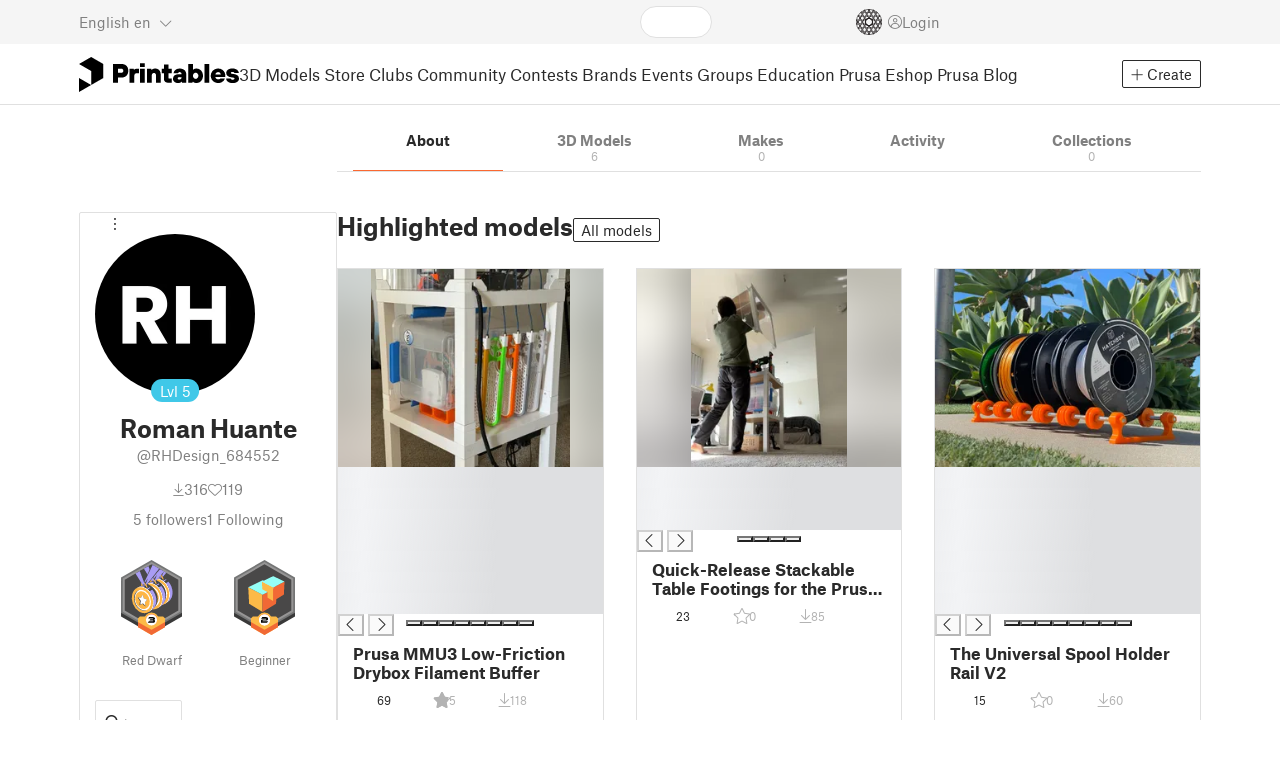

--- FILE ---
content_type: text/html
request_url: https://www.printables.com/@RHDesign_684552
body_size: 11409
content:
<!DOCTYPE html>
<html lang="en" prefix="og: http://ogp.me/ns#" class=" theme-auto osx">

<head data-client-uid="ab0f0982-36c8-4e6c-8e1e-28dd2a4e675c" data-app-version="v3.2.0" data-render-mode="browser" data-prusa-slicer-cart="false">
  <meta charset="utf-8" />
  <meta name="viewport" content="width=device-width, initial-scale=1">
  <meta name="msapplication-TileColor" content="#fa6831">

  <link rel="preload" href="/fonts/font-awesome-kit-305/fa-light-300.woff2" as="font" type="font/woff2" crossorigin>
  <link rel="preload" href="/fonts/font-awesome-kit-305/fa-regular-400.woff2" as="font" type="font/woff2" crossorigin>
  <link rel="preload" href="/fonts/font-awesome-kit-305/fa-brands-400.woff2" as="font" type="font/woff2" crossorigin>
  <link rel="preload" href="/fonts/font-awesome-kit-305/fa-solid-900.woff2" as="font" type="font/woff2" crossorigin>
  <link rel="preload" href="/fonts/font-awesome-kit-305/custom-icons.woff2" as="font" type="font/woff2" crossorigin>
  <link rel="preload" href="/fonts/atlas-grotesk/AtlasGrotesk-Regular-Web.woff2" as="font" type="font/woff2"
    crossorigin>
  <link rel="preload" href="/fonts/atlas-grotesk/AtlasGrotesk-Bold-Web.woff2" as="font" type="font/woff2" crossorigin>

  <link rel="search" type="application/opensearchdescription+xml" title="printables" href="/opensearch.xml">
  
		<link href="/_app/immutable/assets/FloatingUi.2.C-PcyvKG.css" rel="stylesheet">
		<link href="/_app/immutable/assets/PlaceholderBar.2.CRVX6rHn.css" rel="stylesheet">
		<link href="/_app/immutable/assets/Image.2.Bu9rR5vW.css" rel="stylesheet">
		<link href="/_app/immutable/assets/Avatar.2.CFFMZxXa.css" rel="stylesheet">
		<link href="/_app/immutable/assets/UserHandle.2.RcOuJtiY.css" rel="stylesheet">
		<link href="/_app/immutable/assets/UserName.2.D95eN7wy.css" rel="stylesheet">
		<link href="/_app/immutable/assets/Card.2.BAR1M2sk.css" rel="stylesheet">
		<link href="/_app/immutable/assets/PlaceholderCard.2.OPZMSSCo.css" rel="stylesheet">
		<link href="/_app/immutable/assets/HomepageBlogPosts.2.DIqCQePF.css" rel="stylesheet">
		<link href="/_app/immutable/assets/Modal.2.CsJo_WtH.css" rel="stylesheet">
		<link href="/_app/immutable/assets/Dropdown.2.DE2xh-40.css" rel="stylesheet">
		<link href="/_app/immutable/assets/PrintablesLogo.2.Cg3EZ6ki.css" rel="stylesheet">
		<link href="/_app/immutable/assets/Spool.2.BaFEurza.css" rel="stylesheet">
		<link href="/_app/immutable/assets/PrintablesIcon.2.CTKv71nx.css" rel="stylesheet">
		<link href="/_app/immutable/assets/Header.2.CyGa35s7.css" rel="stylesheet">
		<link href="/_app/immutable/assets/ErrorPage.2.B2fvUd6m.css" rel="stylesheet">
		<link href="/_app/immutable/assets/0.2.BOTrwFyo.css" rel="stylesheet">
		<link href="/_app/immutable/assets/RatingEdit.2.CvhtC070.css" rel="stylesheet">
		<link href="/_app/immutable/assets/mentions.2.6C5cftAV.css" rel="stylesheet">
		<link href="/_app/immutable/assets/TagsSelect.2.CuOODH6V.css" rel="stylesheet">
		<link href="/_app/immutable/assets/FilesErrorsBox.2.CCUMocMz.css" rel="stylesheet">
		<link href="/_app/immutable/assets/FilesUploadBox.2.C6aqaigF.css" rel="stylesheet">
		<link href="/_app/immutable/assets/AutocompleteInput.2.BuUzU4pn.css" rel="stylesheet">
		<link href="/_app/immutable/assets/AddMakeModal.2.FyCNgWwu.css" rel="stylesheet">
		<link href="/_app/immutable/assets/LoginModal.2.Ng2qkhYY.css" rel="stylesheet">
		<link href="/_app/immutable/assets/ReportModal.2.Bkg1j8Sb.css" rel="stylesheet">
		<link href="/_app/immutable/assets/FollowButton.2.s9gEkpo_.css" rel="stylesheet">
		<link href="/_app/immutable/assets/Virtualize.2.B8nu5Q_F.css" rel="stylesheet">
		<link href="/_app/immutable/assets/UserList.2.BqxSnWzs.css" rel="stylesheet">
		<link href="/_app/immutable/assets/2.2.gnuc-PfT.css" rel="stylesheet">
		<link href="/_app/immutable/assets/Footer.2.B0UDQBYo.css" rel="stylesheet">
		<link href="/_app/immutable/assets/Tabs.2.Dyxd9BXa.css" rel="stylesheet">
		<link href="/_app/immutable/assets/SidebarLayout.2.CmcnLRQd.css" rel="stylesheet">
		<link href="/_app/immutable/assets/AwardsLogo.2.CYbH05Gd.css" rel="stylesheet">
		<link href="/_app/immutable/assets/KebabMenu.2.CgntErwt.css" rel="stylesheet">
		<link href="/_app/immutable/assets/BadgeIcon.2.BGUPBZrN.css" rel="stylesheet">
		<link href="/_app/immutable/assets/SidebarJoinClubButton.2.DuAF7kjP.css" rel="stylesheet">
		<link href="/_app/immutable/assets/3.2.Bq07dOtr.css" rel="stylesheet">
		<link href="/_app/immutable/assets/LoadingSpinner.2.IOwfcJTq.css" rel="stylesheet">
		<link href="/_app/immutable/assets/PaymentVerificationModal.2.Dqxoy9x_.css" rel="stylesheet">
		<link href="/_app/immutable/assets/PaymentSuccessModal.2.CBt5IHnu.css" rel="stylesheet">
		<link href="/_app/immutable/assets/BadgeProgress.2.DL7CikVE.css" rel="stylesheet">
		<link href="/_app/immutable/assets/UserCard.2._xZATep9.css" rel="stylesheet">
		<link href="/_app/immutable/assets/FieldErrors.2.29nMYTk3.css" rel="stylesheet">
		<link href="/_app/immutable/assets/FormField.2.BakV41Ec.css" rel="stylesheet">
		<link href="/_app/immutable/assets/BadgeDetailModal.2.DmW20OFA.css" rel="stylesheet">
		<link href="/_app/immutable/assets/ScrollableModal.2.Dfgsk069.css" rel="stylesheet">
		<link href="/_app/immutable/assets/InfoBox.2.WfDNZDAc.css" rel="stylesheet">
		<link href="/_app/immutable/assets/ProfileImage.2.D3ddOOrg.css" rel="stylesheet">
		<link href="/_app/immutable/assets/BannerEditor.2.Dl5QvB9T.css" rel="stylesheet">
		<link href="/_app/immutable/assets/PrusametersSummary.2.BFSE8BZo.css" rel="stylesheet">
		<link href="/_app/immutable/assets/IconSwitch.2.CsG7D7Ko.css" rel="stylesheet">
		<link href="/_app/immutable/assets/LikeCollection.2.CO0BJVdj.css" rel="stylesheet">
		<link href="/_app/immutable/assets/CollectionCard.2.DrEBb_CB.css" rel="stylesheet">
		<link href="/_app/immutable/assets/CardGrid.2.Cc_VBR8i.css" rel="stylesheet">
		<link href="/_app/immutable/assets/Star.2.CzBj0NHK.css" rel="stylesheet">
		<link href="/_app/immutable/assets/ModelBookmark.2.BbsSfSRE.css" rel="stylesheet">
		<link href="/_app/immutable/assets/ModelBreadcrumbs.2.DtVGDG-I.css" rel="stylesheet">
		<link href="/_app/immutable/assets/Trophy.2.Dw84tGBn.css" rel="stylesheet">
		<link href="/_app/immutable/assets/ModelBadges.2.doaF9gLb.css" rel="stylesheet">
		<link href="/_app/immutable/assets/Slider.2.BmFCToX4.css" rel="stylesheet">
		<link href="/_app/immutable/assets/Ribbon.2.WoaDg7Ub.css" rel="stylesheet">
		<link href="/_app/immutable/assets/ModelImage.2.DWmU0Iiu.css" rel="stylesheet">
		<link href="/_app/immutable/assets/ModelCard.2.DaNKAzqq.css" rel="stylesheet">
		<link href="/_app/immutable/assets/CopyLinkButton.2.BqVxCWrH.css" rel="stylesheet">
		<link href="/_app/immutable/assets/MakeCard.2.B-m_3liI.css" rel="stylesheet">
		<link href="/_app/immutable/assets/ArticleCard.2.7tt6pCuv.css" rel="stylesheet">
		<link href="/_app/immutable/assets/35.2.BDsjLYfZ.css" rel="stylesheet">
		<link href="/_app/immutable/assets/WysiwygEditor.2.DDLs99D-.css" rel="stylesheet">
		<link href="/_app/immutable/assets/Radio.2.471rTuco.css" rel="stylesheet">
		<link href="/_app/immutable/assets/CollectionFormModal.2.B-94rgaH.css" rel="stylesheet"><!--[--><meta name="description" content=""/> <!--[--><meta name="og:site_name" content="Printables.com"/> <meta name="og:url" content="https://www.printables.com/@RHDesign_684552"/> <meta name="og:title" content="Roman Huante | Printables.com"/> <meta name="og:descript ion" content=""/> <!--[--><meta name="og:image" content="https://media.printables.com/media/auth/avatars/77/thumbs/cover/320x320/png/77884c14-917c-4230-b54f-5ecfc8b28f14.png"/> <meta name="og:image:width" content="320"/> <meta name="og:image:height" content="320"/><!--]--> <meta name="twitter:card" content="summary_large_image"/> <meta name="twitter:site" content="@printablescom"/><!--]--><!--]--><!--[--><!----><link rel="manifest" href="/manifest.webmanifest"><!----> <!--[!--><!--]--> <!--[--><!--]--><!--]--><title>Roman Huante | Printables.com</title>
</head>

<body data-sveltekit-preload-data="false" data-sveltekit-preload-code="hover">
  <script type="text/javascript" nonce="st0ZmIbK0OI21OVGSAhqaw==">
    if (/(Mac|OSX|iPhone|iPod|iPad)/i.test(navigator?.userAgentData?.platform || navigator?.platform || '')) {
      document.documentElement.classList.add('osx');
    }

    window.isMobile = typeof window !== 'undefined' && 'matchMedia' in window && window.matchMedia('(pointer: coarse) and (hover: none)').matches;
    if (window.isMobile) {
      document.body.classList.add('mobile');
      document.documentElement.style.setProperty('--device100vh', `${window.visualViewport ? window.visualViewport.height : window.innerHeight}px`);
      document.body.classList.add('zoom-' + Math.round((window.outerWidth / window.innerWidth) * 100));
    } else {
      // attach only for desktop, on mobile cause preload on scrolling because interacts with touchstart
      document.body.dataset.sveltekitPreloadData = 'tap';
    }
  </script>
  <div style="display: contents"><!--[--><!--[--><!----><!----> <!--[!--><!--[--><!----><header id="js-main-header" class="svelte-1bql12y"><!--[--><!--[!--><!--]--><!--]--> <!--[--><div class="top js-header svelte-1bql12y" id="header-top-bar"><div class="container-xxl relative"><!--[!--><div class="top-header svelte-1il6e4z"><!--[!--><!--]--> <div class="layout svelte-1il6e4z"><div class="f locale-area svelte-1il6e4z"><!--[--><div class="toggle svelte-4noh4e" data-testid="dropdown"><button aria-label="Select language - currently English" class="svelte-1lypzm0"><span class="title svelte-1lypzm0">English</span> <span class="short-title svelte-1lypzm0">en</span> <i class="fa-light fa-chevron-down ml-1 svelte-1lypzm0"></i></button><!----></div> <!--[!--><!--]--><!----> <!--[--><div class="top-create svelte-1il6e4z"><!--[!--><button class="btn btn-outline btn-sm toggle svelte-yv2z6q"><i class="fa-light fa-plus svelte-yv2z6q"></i> <span class="svelte-yv2z6q">Create</span></button><!--]--> <!--[!--><!--]--> <!--[!--><!--]--> <!--[!--><!--]--><!----></div><!--]--><!--]--></div> <div class="f search-area svelte-1il6e4z" style="grid-area: search;"><!--[--><div class="wrapper f svelte-1coaq1v"><div class="relative svelte-1coaq1v"><form action="/search/models?q=" method="get" class="svelte-1coaq1v"><input type="search" name="q" autocapitalize="off" autocomplete="off" placeholder="Search" value="" class="svelte-1coaq1v"/></form> <!--[!--><!--]--></div></div><!----> <!--[!--><!--]--><!--]--></div> <div class="f user-area svelte-1il6e4z"><!--[!--><!--]--> <!--[!--><!--]--> <a href="/prusameter" aria-label="Prusameters - view your points" class="svelte-1xh3gdm"><div class="position-relative"><svg xmlns="http://www.w3.org/2000/svg" viewBox="-250 -250 500 500" style="width: 26px; height: 26px;"><g transform="scale(3.75)"><g class="filament svelte-13oaa8s"><circle class="string svelte-13oaa8s" r="40.5" stroke-width="42"><!--[!--><!--]--></circle><g class="delimiter svelte-13oaa8s"><!--[--><circle r="22.5"></circle><circle r="25.5"></circle><circle r="28.5"></circle><circle r="31.5"></circle><circle r="34.5"></circle><circle r="37.5"></circle><circle r="40.5"></circle><circle r="43.5"></circle><circle r="46.5"></circle><circle r="49.5"></circle><circle r="52.5"></circle><circle r="55.5"></circle><circle r="58.5"></circle><!--]--></g><!--[!--><!--]--></g></g><g class="spool svelte-13oaa8s"><!--[!--><path transform="scale(16.67)" fill-rule="evenodd" d="M 0 -14.5 A 14.5 14.5 0 0 0 -0.59 -14.46 L -0.5 -14.4 V -12 L -2.6 -10.8 L -4.6 -12 V -13.72 A 14.5 14.5 0 0 0 -5.6 -13.35 V -12.1 L -7.7 -10.9 L -8.74 -11.53 A 14.5 14.5 0 0 0 -9.59 -10.86 L -8.1 -10 V -8.8 V -7.6 L -10.2 -6.5 L -12.2 -7.7 V -7.84 A 14.5 14.5 0 0 0 -12.77 -6.79 L -10.8 -5.6 V -3.2 L -12.8 -2 L -14.19 -2.8 A 14.5 14.5 0 0 0 -14.38 -1.71 L -13.3 -1.1 V 0 V 1.2 L -14.37 1.8 A 14.5 14.5 0 0 0 -14.17 2.89 L -12.8 2.1 L -10.8 3.3 V 5.7 L -12.73 6.86 A 14.5 14.5 0 0 0 -12.24 7.76 L -10.3 6.6 L -8.2 7.8 V 9 V 10 L -9.63 10.83 A 14.5 14.5 0 0 0 -8.77 11.5 L -7.7 10.9 L -5.6 12.1 V 13.35 A 14.5 14.5 0 0 0 -4.6 13.72 V 12.2 L -2.6 11 L -0.5 12.2 V 14.46 A 14.5 14.5 0 0 0 0 14.5 A 14.5 14.5 0 0 0 0.5 14.46 V 12.1 L 2.6 10.9 L 4.6 12.1 V 13.72 A 14.5 14.5 0 0 0 5.6 13.35 V 12.1 L 7.7 10.9 L 8.77 11.5 A 14.5 14.5 0 0 0 9.63 10.83 L 8.2 10 V 8.8 V 7.6 L 10.3 6.4 L 12.3 7.6 V 7.65 A 14.5 14.5 0 0 0 12.83 6.69 L 12.8 6.7 L 10.8 5.5 V 3.1 L 12.8 1.9 L 14.21 2.72 A 14.5 14.5 0 0 0 14.38 1.61 L 13.3 1 V 0 V -1.2 L 14.38 -1.81 A 14.5 14.5 0 0 0 14.22 -2.82 L 12.8 -2 L 10.8 -3.2 V -5.6 L 12.8 -6.8 L 12.81 -6.8 A 14.5 14.5 0 0 0 12.29 -7.69 L 10.3 -6.5 L 8.2 -7.7 V -8.9 V -10 L 9.64 -10.83 A 14.5 14.5 0 0 0 8.8 -11.52 L 7.7 -10.9 L 5.6 -12.1 V -13.37 A 14.5 14.5 0 0 0 4.6 -13.75 V -12.1 L 2.6 -10.9 L 0.5 -12.1 V -14.49 A 14.5 14.5 0 0 0 0 -14.5 Z M 5.1 -11.3 L 7.2 -10.1 V -8.9 V -7.7 L 5.1 -6.5 L 3.1 -7.7 V -8.9 V -10.1 Z M -5.1 -11.2 L -3.1 -10 V -8.8 V -7.6 L -5.1 -6.4 L -7.2 -7.7 V -8.9 V -10 Z M 0 -11.2 L 2.1 -10 V -8.8 V -7.6 L 0 -6.5 L -2.1 -7.7 V -8.9 V -10 Z M -7.6 -6.8 L -5.5 -5.6 V -3.2 L -7.7 -2 L -9.8 -3.2 V -5.6 H -9.7 Z M -2.6 -6.8 L -0.5 -5.6 V -4.231 L -3.445 -2.507 L -4.6 -3.2 V -5.6 Z M 2.6 -6.8 L 4.6 -5.6 V -3.2 L 3.445 -2.507 L 0.5 -4.231 V -5.6 Z M 7.7 -6.8 L 9.7 -5.6 V -3.2 L 7.7 -2 L 5.6 -3.2 V -5.6 Z M -10.3 -2.4 L -8.2 -1.2 V 0 V 1.2 L -10.3 2.4 L -12.3 1.2 V 0 V -1.2 Z M -5.1 -2.4 L -3.91 -1.688 V 1.688 L -5.1 2.4 L -7.2 1.2 V 0 V -1.2 Z M 5.1 -2.4 L 7.2 -1.2 V 1.2 L 5.1 2.4 L 3.91 1.688 V -1.688 Z M 10.3 -2.4 L 12.3 -1.2 V 0 V 1.2 L 10.3 2.4 L 8.2 1.2 V -1.2 Z M -7.7 2 L -5.6 3.2 V 5.6 L -7.7 6.8 L -9.7 5.6 V 3.2 Z M -3.445 2.507 L -0.5 4.231 V 5.6 L -2.6 6.8 L -4.6 5.6 V 3.2 Z M 3.445 2.507 L 4.6 3.2 V 5.6 L 2.6 6.8 L 0.5 5.6 V 4.231 Z M 7.6 2 L 9.7 3.2 V 5.6 L 7.6 6.8 L 5.5 5.6 V 3.2 Z M -5.1 6.4 L -3.1 7.6 V 8.9 V 10.1 L -5.1 11.3 L -7.2 10 V 8.8 V 7.6 Z M 5.1 6.4 L 7.2 7.6 V 8.8 V 10 L 5.1 11.2 L 3.1 10 V 8.8 V 7.6 Z M 0 6.5 L 2.1 7.7 V 8.9 V 10.1 L 0 11.2 L -2.1 10.1 V 8.9 V 7.7 Z
         M-4.26,0 a 4.26,4.26 0 1,0 8.52,0 a 4.26,4.26 0 1,0 -8.52,0 Z" class="svelte-13oaa8s"></path><!--]--><circle r="244" stroke-width="12"></circle><circle r="71" stroke-width="18"></circle><!--[!--><!--]--></g></svg><!----> <!--[!--><!--]--></div> <!--[!--><!--[!--><!--]--><!--]--></a><!----> <!--[!--><!--]--> <!--[!--><button class="login-btn svelte-1il6e4z" data-testid="user-login"><i class="fa-light fa-circle-user login-icon svelte-1il6e4z"></i> <span class="svelte-1il6e4z">Login</span></button><!--]--></div></div></div><!--]--></div></div><!--]--> <div class="spacer svelte-1bql12y"></div> <!--[!--><!--[--><div class="nav-bar svelte-j0fs9n visible" id="main-nav-bar" style="transform: translateY(0px);"><div class="nav-container svelte-j0fs9n"><nav class="container-xxl text-color svelte-j0fs9n"><a href="/" class="brand svelte-j0fs9n" aria-label="Printables logo"><svg xmlns="http://www.w3.org/2000/svg" width="160" height="35" viewBox="0 0 160 35" class="svelte-9g56ef"><g class="printables-logo svelte-9g56ef"><path d="m0 35 12.172-7L0 21ZM12.172 0 0 7l12.172 7v14l12.172-7V7Z"></path></g><g class="printables-text svelte-9g56ef"><path d="M33.919 25.752V6.998h8.921a6.735 6.735 0 0 1 3.359.83 5.724 5.724 0 0 1 2.269 2.359 7.517 7.517 0 0 1 .806 3.561 7.617 7.617 0 0 1-.806 3.58 5.709 5.709 0 0 1-2.269 2.37 6.735 6.735 0 0 1-3.359.83h-3.949v5.21Zm8.585-10a1.686 1.686 0 0 0 1.288-.547 2.321 2.321 0 0 0 0-2.906 1.663 1.663 0 0 0-1.288-.566h-3.628v4.019ZM50.6 25.752V11.819h4.084l.269.99h.134a2.344 2.344 0 0 1 .956-.7 3.518 3.518 0 0 1 1.463-.294h2.527v4.313h-2.419q-2.37 0-2.37 2.475v7.145ZM65.825 9.943h-4.759V6.192h4.759Zm-.059 15.809h-4.647V11.819h4.647ZM68.113 25.752V11.819h4.084l.269 1.072h.134a4.044 4.044 0 0 1 1.426-.923 5.647 5.647 0 0 1 2.258-.43 5.5 5.5 0 0 1 2.8.7 4.881 4.881 0 0 1 1.892 1.984 6.255 6.255 0 0 1 .687 3v8.537h-4.651v-7.521a2.2 2.2 0 0 0-.579-1.582 2.124 2.124 0 0 0-3.665 1.582v7.517ZM89.319 25.748a4.633 4.633 0 0 1-3.307-1.072 4.01 4.01 0 0 1-1.12-3.081v-5.463h-2.15v-4.313h2.15V7.558h4.647v4.261h3.091v4.313h-3.091v4.447a.79.79 0 0 0 .941.938h2.15v4.231ZM96.344 25.458a4.173 4.173 0 0 1-1.758-1.53 3.991 3.991 0 0 1-.6-2.17 4.088 4.088 0 0 1 1.452-3.282 6.286 6.286 0 0 1 4.192-1.247h2.93v-.238a1.691 1.691 0 0 0-.511-1.273 1.944 1.944 0 0 0-3.012.521h-4.479a4.829 4.829 0 0 1 .9-2.33 5.349 5.349 0 0 1 2.139-1.716 7.451 7.451 0 0 1 3.185-.655 7.7 7.7 0 0 1 3.412.744 5.322 5.322 0 0 1 2.24 1.943 5.079 5.079 0 0 1 .78 2.787v8.742h-4.108l-.269-1.072h-.131a3.733 3.733 0 0 1-1.411.923 5.614 5.614 0 0 1-2.217.417 6.137 6.137 0 0 1-2.734-.564Zm5.6-3.524a2.043 2.043 0 0 0 .62-1.567v-.242h-2.18a2.159 2.159 0 0 0-1.288.32 1.022 1.022 0 0 0-.429.86 1.059 1.059 0 0 0 .4.882 1.848 1.848 0 0 0 1.18.324 2.4 2.4 0 0 0 1.687-.577ZM115.291 25.603a3.732 3.732 0 0 1-1.445-1h-.134l-.269 1.154h-4.076V6.996h4.651v5.735h.134a3.4 3.4 0 0 1 1.329-.819 5.674 5.674 0 0 1 2.083-.372 5.96 5.96 0 0 1 3.21.912 6.538 6.538 0 0 1 2.34 2.557 8.524 8.524 0 0 1 0 7.517 6.5 6.5 0 0 1-2.34 2.572 5.96 5.96 0 0 1-3.21.912 5.659 5.659 0 0 1-2.273-.406Zm3.266-4.674a3.385 3.385 0 0 0 0-4.287 2.652 2.652 0 0 0-3.8 0 3.451 3.451 0 0 0 0 4.287 2.652 2.652 0 0 0 3.8 0ZM130.221 25.752h-4.647V6.996h4.647ZM135.391 25.068a6.869 6.869 0 0 1-2.646-2.6 7.58 7.58 0 0 1 0-7.368 6.869 6.869 0 0 1 2.646-2.6 7.516 7.516 0 0 1 3.762-.962 7.382 7.382 0 0 1 3.68.923 6.675 6.675 0 0 1 2.568 2.56 7.332 7.332 0 0 1 .918 3.684 6.265 6.265 0 0 1-.134 1.34h-9.828a2.6 2.6 0 0 0 .914 1.649 2.745 2.745 0 0 0 1.866.685 3.218 3.218 0 0 0 1.385-.283 2.808 2.808 0 0 0 .9-.6h4.524a6.333 6.333 0 0 1-3.464 3.859 7.765 7.765 0 0 1-3.333.67 7.517 7.517 0 0 1-3.759-.953Zm6.394-7.577a2.751 2.751 0 0 0-.858-1.7 2.5 2.5 0 0 0-1.773-.685 2.7 2.7 0 0 0-1.866.685 2.822 2.822 0 0 0-.929 1.7ZM149.974 25.376a5.151 5.151 0 0 1-2.161-1.794 3.981 3.981 0 0 1-.687-2.17h4.54a1.078 1.078 0 0 0 .481.915 2.447 2.447 0 0 0 1.463.35 2.62 2.62 0 0 0 1.37-.283.819.819 0 0 0 .459-.707.892.892 0 0 0-.295-.711 2.1 2.1 0 0 0-1.049-.372l-1.963-.3a6.876 6.876 0 0 1-3.669-1.489 3.638 3.638 0 0 1-1.221-2.817 3.914 3.914 0 0 1 .713-2.289 4.754 4.754 0 0 1 2.12-1.637 8.638 8.638 0 0 1 3.4-.6 8.125 8.125 0 0 1 3.453.67 5.167 5.167 0 0 1 2.165 1.742 3.907 3.907 0 0 1 .724 2.233h-4.513a1.026 1.026 0 0 0-.47-.871 2.331 2.331 0 0 0-1.359-.335 2.17 2.17 0 0 0-1.236.294.841.841 0 0 0-.429.7c0 .484.437.789 1.318.912l2.016.294q4.852.744 4.852 4.5a3.892 3.892 0 0 1-.713 2.263 4.768 4.768 0 0 1-2.15 1.637 9.08 9.08 0 0 1-3.509.6 8.147 8.147 0 0 1-3.654-.733Z"></path></g><!--[!--><!--]--></svg><!----></a> <div class="arrows-wrapper svelte-j0fs9n"><!--[!--><!--]--> <div class="menu svelte-j0fs9n" role="menu"><a role="menuitem" href="/model" class="svelte-j0fs9n">3D Models</a> <a role="menuitem" href="/store" class="svelte-j0fs9n">Store</a> <a role="menuitem" href="/clubs" class="svelte-j0fs9n">Clubs</a> <a role="menuitem" href="/community" data-sveltekit-reload="" class="svelte-j0fs9n">Community</a> <a role="menuitem" href="/contest" class="svelte-j0fs9n">Contests</a> <a role="menuitem" href="/brands" class="svelte-j0fs9n">Brands</a> <a role="menuitem" href="/event/discover" class="svelte-j0fs9n">Events</a> <a role="menuitem" href="/group/discover" class="svelte-j0fs9n">Groups</a> <a role="menuitem" href="/education" class="svelte-j0fs9n">Education</a> <a role="menuitem" href="https://www.prusa3d.com/en" target="_blank" class="svelte-j0fs9n">Prusa Eshop</a> <a role="menuitem" href="https://blog.prusa3d.com" target="_blank" class="svelte-j0fs9n">Prusa Blog</a></div> <!--[!--><!--]--></div> <!--[--><div class="nav-create svelte-j0fs9n"><!--[!--><button class="btn btn-outline btn-sm toggle svelte-yv2z6q"><i class="fa-light fa-plus svelte-yv2z6q"></i> <span class="svelte-yv2z6q">Create</span></button><!--]--> <!--[!--><!--]--> <!--[!--><!--]--> <!--[!--><!--]--><!----></div><!--]--></nav></div> <div id="page-header"></div> <div class="snackbar svelte-1q5pkab"><div class="container-xxl svelte-1q5pkab"><i class="fa-solid fa-triangle-exclamation box-icon svelte-1q5pkab"></i> <div class="messages svelte-1q5pkab"><!--[--><!--]--></div> <button aria-label="Close" class="btn close-btn svelte-1q5pkab"><i class="fa-solid fa-xmark"></i></button></div></div><!----><!----></div><!--]--><!--]--></header> <!----><!----> <!--[--><!----><div class="layout container-xxl svelte-1lrirdz"><aside class="svelte-1lrirdz"><div><div><!--[--><div class="spacer svelte-bovixf"></div> <div class="profile-sidebar svelte-bovixf"><div class="user-info-wrapper svelte-bovixf"><div class="user-info-wrapper-border svelte-bovixf"><!--[--><div class="edit-wrapper svelte-bovixf"><!--[!--><div class="toggle svelte-4noh4e" data-testid="dropdown"><button class="toggle-icon svelte-1fyzmgn" aria-label="Open dropdown menu"><i class="fa-light fa-ellipsis-vertical svelte-1fyzmgn"></i></button><!----></div> <!--[!--><!--]--><!--]--></div><!--]--> <div class="avatar-wrapper svelte-bovixf"><!----><div class="avatar svelte-1rxug33 border" style="--avatar-size: 160px;"><!--[--><!--[--><picture class="svelte-11pdzs1"><!--[--><!--[--><source srcset="https://media.printables.com/media/auth/avatars/77/thumbs/cover/320x320/png/77884c14-917c-4230-b54f-5ecfc8b28f14.webp 1x, https://media.printables.com/media/auth/avatars/77/thumbs/cover/640x640/png/77884c14-917c-4230-b54f-5ecfc8b28f14.webp 2x"/><!--]--><!--]--> <img src="https://media.printables.com/media/auth/avatars/77/thumbs/cover/320x320/png/77884c14-917c-4230-b54f-5ecfc8b28f14.webp" alt="Roman Huante" loading="lazy" class="svelte-11pdzs1 background loading" onerror="this.__e=event"/></picture><!--]--> <!--[--><span class="level svelte-1rxug33 large" style="font-size: 14px;"><!--[-->Lvl<!--]--> 5</span><!--]--><!--]--><!----></div><!----><!----></div> <h2 class="text-center pt-3 mb-0 svelte-bovixf"><!--[--><!--[--><!----><span class="multiline svelte-v85o6v">Roman Huante <!--[!--><!--]--> <!--[!--><!--]--><!----></span><!----><!--]--><!--]--></h2> <div class="text-center mt-1"><!--[--><div class="handle svelte-nkrc76 large">@RHDesign_684552</div><!--]--></div> <div class="stats svelte-bovixf"><!--[--><div class="stats-row inherit-color svelte-bovixf"><div><i class="fa-light fa-arrow-down-to-line svelte-bovixf"></i><span class="count svelte-bovixf">316</span></div> <div><i class="fa-light fa-heart svelte-bovixf"></i><span class="count svelte-bovixf">119</span></div></div> <!--[--><div class="stats-row svelte-bovixf"><button class="t svelte-bovixf"><span class="count svelte-bovixf">5</span> followers</button> <!--[!--><button class="t svelte-bovixf"><span class="count svelte-bovixf">1</span> Following</button><!--]--></div><!--]--><!--]--></div> <div class="sections svelte-bovixf"><!--[--><!--[!--><!--]--> <!--[--><div class="badges svelte-ovweiv"><!--[--><!--[--><button class="t badge-item svelte-xum2sv"><!--[!--><!--[!--><!--[!--><img src="https://media.printables.com/media/badges/12/levels/f9/star_of_design_03.svg" alt="Red Dwarf" width="60.9375" height="75" class="svelte-1j99zwz"/><!--]--><!--]--><!--]--> <div class="name svelte-xum2sv">Red Dwarf</div></button><!--]--><!--[--><button class="t badge-item svelte-xum2sv"><!--[!--><!--[!--><!--[!--><img src="https://media.printables.com/media/badges/3/levels/1a/designer_02.svg" alt="Beginner" width="60.9375" height="75" class="svelte-1j99zwz"/><!--]--><!--]--><!--]--> <div class="name svelte-xum2sv">Beginner</div></button><!--]--><!--]--></div><!--]--> <div class="actions svelte-bovixf"><!--[!--><!--]--> <!--[!--><!--]--> <!--[--><button class="btn btn-line svelte-t35qsr"><!--[!--><!--[!--><i class="fa-light fa-user-plus svelte-t35qsr"></i><span>Follow</span><!--]--><!--]--></button><!--]--> <!--[--><!--[!--><button class="btn btn-line svelte-140nou2"><i class="fa-light fa-comment svelte-140nou2"></i> <span>Message</span></button><!--]--><!--]--></div> <!--[!--><!--]--> <!--[!--><!--]--><!--]--></div></div></div></div><!--]--> <!--[--><footer class="svelte-88oszz sidebar-layout"><div class="svelte-88oszz"><!--[!--><!--]--> <div class="links-box svelte-88oszz"><div class="links svelte-88oszz"><a target="_blank" href="https://www.prusa3d.com/page/general-terms-and-conditions_231226/" class="svelte-88oszz">General Terms and Conditions of Use of the PRUSA Websites</a> <a target="_blank" href="https://www.prusa3d.com/page/terms-of-service-of-printables-com_231249/" class="svelte-88oszz">Terms of Service of Printables.com</a> <a target="_blank" href="https://www.prusa3d.com/page/printables-club-and-store-terms-of-purchase_236519/" class="svelte-88oszz">Printables Club &amp; Store Terms of Purchase</a> <a target="_blank" href="https://www.prusa3d.com/page/printables-club-and-store-terms-and-conditions-for-creators_236503/" class="svelte-88oszz">Printables Club &amp; Store Terms for Creators</a> <a target="_blank" href="https://www.prusa3d.com/page/privacy-policy_231258/" class="svelte-88oszz">Privacy policy</a> <button class="t cky-banner-element svelte-88oszz">Cookie Preferences</button> <a href="/licenses" class="svelte-88oszz">Open Source Notices</a> <a target="_blank" href="https://help.prusa3d.com/article/about_493458" class="svelte-88oszz">Help</a> <a target="_blank" href="https://status.prusa3d.com/" class="svelte-88oszz">Status Page</a> <a target="_blank" href="https://www.prusa3d.com/en/page/contact-details_237176/" class="svelte-88oszz">Contact</a> <a href="https://www.prusa3d.com/page/about-us_77/" class="svelte-88oszz">About us</a></div> <div class="copyright svelte-88oszz">2026 © Prusa Research a.s.</div></div> <!--[!--><!--]--></div></footer><!--]--><!----></div><!----></div></aside> <main class="svelte-1lrirdz"><div><!--[--><svelte-css-wrapper style="display: contents; --tabs-margin-top: 16px; --tabs-margin-bottom: 40px;"><div class="tabs-container svelte-1210gsz"><div class="container-xl"><ul class="js-scroll-to-nav-tabs nav nav-tabs nav-fill tabs-wrap-count" data-sveltekit-noscroll=""><li class="nav-item"><a class="nav-link active" href="/@RHDesign_684552" data-sveltekit-noscroll=""><div><!---->About<!----></div> <!--[!--><!--]--></a></li><!----> <!--[!--><!--]--> <li class="nav-item"><a class="nav-link" href="/@RHDesign_684552/models" data-sveltekit-noscroll=""><div><!---->3D Models<!----></div> <!--[--><small>6</small><!--]--></a></li><!----> <!--[!--><!--]--> <!--[!--><!--]--> <!--[--><li class="nav-item"><a class="nav-link" href="/@RHDesign_684552/makes" data-sveltekit-noscroll=""><div><!---->Makes<!----></div> <!--[--><small>0</small><!--]--></a></li><!--]--> <!--[--><li class="nav-item"><a class="nav-link" href="/@RHDesign_684552/activity" data-sveltekit-noscroll=""><div><!---->Activity<!----></div> <!--[!--><!--]--></a></li><!--]--> <li class="nav-item"><a class="nav-link" href="/@RHDesign_684552/collections" data-sveltekit-noscroll=""><div><!---->Collections<!----></div> <!--[--><small>0</small><!--]--></a></li><!----><!----></ul></div></div><!----></svelte-css-wrapper><!--]--> <!--[!--><!----><!--[--><div class="user-profile svelte-phatco"><!--[!--><!--]--> <div class="highligted svelte-phatco"><!--[--><section class="svelte-1e2f1iv"><header class="svelte-1e2f1iv"><h2 class="svelte-1e2f1iv">Highlighted models <!--[--><div class="edit-icon svelte-1e2f1iv"><!--[!--><!--]--> <!--[!--><!--]--><!----><!----></div><!--]--></h2> <a href="/@RHDesign_684552/models" class="btn btn-outline">All models</a><!----></header> <div class="grid svelte-np80b7 xxl max-1 sidebar"><!--[--><article class="card svelte-12fuh5j" data-testid="model"><div class="card-layout svelte-12fuh5j"><!--[!--><div class="menu overlay svelte-12fuh5j"><!--[!--><!--]--><!----></div><!--]--> <!--[--><!--[--><div class="wrapper svelte-1vn70l8"><div class="wrapper svelte-1hd6owy columns-1 huge-screen-columns-1" style="--slide-gap: 8px;"><div class="slider svelte-1hd6owy"><!--[--><div class="slide svelte-1hd6owy" data-index="0"><!--[--><!----><a href="/model/459255-prusa-mmu3-low-friction-drybox-filament-buffer" class="card-image svelte-197pvmn"><div class="aspect-ratio-4-3 svelte-197pvmn"><picture><!--[--><img class="hash image-fit svelte-197pvmn" src="[data-uri]" alt="Image loading"/><!--]--></picture> <!--[--><picture class="svelte-11pdzs1 image-inside"><!--[--><!--[--><source srcset="https://media.printables.com/media/prints/459255/images/9093599_b637cdf7-0b3b-4a24-b1ba-bd83b7bf4a74_81560e99-03e2-4094-b89d-6750ab6dab12/thumbs/inside/320x240/jpg/img_3611.webp 1x, https://media.printables.com/media/prints/459255/images/9093599_b637cdf7-0b3b-4a24-b1ba-bd83b7bf4a74_81560e99-03e2-4094-b89d-6750ab6dab12/thumbs/inside/640x480/jpg/img_3611.webp 2x"/><!--]--><!--]--> <img src="https://media.printables.com/media/prints/459255/images/9093599_b637cdf7-0b3b-4a24-b1ba-bd83b7bf4a74_81560e99-03e2-4094-b89d-6750ab6dab12/thumbs/inside/320x240/jpg/img_3611.webp" alt="Image preview" loading="lazy" class="svelte-11pdzs1 loading" style="height: 100%;" onerror="this.__e=event"/></picture><!--]--></div> <!----><!----></a><!----><!----><!--]--></div><div class="slide svelte-1hd6owy" data-index="1"><!--[!--><span class="bar loading-progress  svelte-1fv7zyw fill-height">█</span><!--]--></div><div class="slide svelte-1hd6owy" data-index="2"><!--[!--><span class="bar loading-progress  svelte-1fv7zyw fill-height">█</span><!--]--></div><div class="slide svelte-1hd6owy" data-index="3"><!--[!--><span class="bar loading-progress  svelte-1fv7zyw fill-height">█</span><!--]--></div><div class="slide svelte-1hd6owy" data-index="4"><!--[!--><span class="bar loading-progress  svelte-1fv7zyw fill-height">█</span><!--]--></div><div class="slide svelte-1hd6owy" data-index="5"><!--[!--><span class="bar loading-progress  svelte-1fv7zyw fill-height">█</span><!--]--></div><div class="slide svelte-1hd6owy" data-index="6"><!--[!--><span class="bar loading-progress  svelte-1fv7zyw fill-height">█</span><!--]--></div><div class="slide svelte-1hd6owy" data-index="7"><!--[!--><span class="bar loading-progress  svelte-1fv7zyw fill-height">█</span><!--]--></div><!--]--> <!--[!--><!--]--></div> <!--[--><div class="dots svelte-8wraxj small"><!--[--><button aria-label="Select gallery item number: 1" data-index="0" class="svelte-8wraxj active"></button><button aria-label="Select gallery item number: 2" data-index="1" class="svelte-8wraxj"></button><button aria-label="Select gallery item number: 3" data-index="2" class="svelte-8wraxj"></button><button aria-label="Select gallery item number: 4" data-index="3" class="svelte-8wraxj next"></button><button aria-label="Select gallery item number: 5" data-index="4" class="svelte-8wraxj next-next"></button><button aria-label="Select gallery item number: 6" data-index="5" class="svelte-8wraxj hidden hidden-after"></button><button aria-label="Select gallery item number: 7" data-index="6" class="svelte-8wraxj hidden hidden-after"></button><button aria-label="Select gallery item number: 8" data-index="7" class="svelte-8wraxj hidden hidden-after"></button><!--]--></div><!--]--> <!--[--><div class="arrows svelte-1hd6owy circlularArrows"><button aria-label="Select previous gallery item" class="prev fa-light fa-chevron-left svelte-1hd6owy" disabled></button> <button aria-label="Select next gallery item" class="next fa-light fa-chevron-right svelte-1hd6owy" disabled></button></div><!--]--></div><!----> <!--[!--><!--[!--><!--[--><div class="badges md svelte-34m8ix"><!--[!--><!--]--> <!--[!--><!--]--> <!--[!--><!--]--> <!--[!--><!--]--> <!--[!--><!--]--> <!--[!--><!--]--></div> <!--[!--><!--]--><!----> <!--[!--><!--]--> <!--[!--><!--[!--><!--]--><!--]--><!--]--><!--]--><!--]--><!----></div><!--]--><!----><!--]--> <div class="card-content svelte-12fuh5j"><!--[--><div class="header svelte-12fuh5j"><h5 class="svelte-1xp60ug"><a href="/model/459255-prusa-mmu3-low-friction-drybox-filament-buffer" class="h clamp-two-lines">Prusa MMU3 Low-Friction Drybox Filament Buffer</a></h5><!----></div><!--]--> <!--[!--><!--]--> <div class="stats-bar"><div class="big-icon" data-testid="like-false"><button class="t" data-testid="like" aria-label="Toggle like button"><div class="svelte-jakvai off"><i class="fa-light fa-heart svelte-jakvai"></i> <i class="fa-solid fa-heart svelte-jakvai"></i></div><!----></button> <span data-testid="like-count" class="cursor-pointer">69</span></div><!----> <div class="small-icon"><span class="start-container svelte-oc7l7t" style="width: 16px; height: 16px;"><i class="fa-light fa-star indicator-star svelte-oc7l7t" style="font-size: 16px;"></i> <i class="fa-solid fa-star indicator-star svelte-oc7l7t" style="font-size: 16px; width: 92.5%;"></i></span> <span>5</span></div><!----> <div class="small-icon"><!--[--><i class="fa-light fa-arrow-down-to-line"></i> <span>118</span><!--]--></div> <!--[!--><div class="big-icon"><!--[!--><button class="t block btn-panel svelte-1u7go2a"><div class="svelte-jakvai off"><i class="fa-light fa-bookmark svelte-jakvai"></i> <i class="fa-solid fa-bookmark svelte-jakvai"></i></div><!----></button><!--]--> <!--[!--><!--]--><!----></div><!--]--></div><!----></div></div></article><article class="card svelte-12fuh5j" data-testid="model"><div class="card-layout svelte-12fuh5j"><!--[!--><div class="menu overlay svelte-12fuh5j"><!--[!--><!--]--><!----></div><!--]--> <!--[--><!--[--><div class="wrapper svelte-1vn70l8"><div class="wrapper svelte-1hd6owy columns-1 huge-screen-columns-1" style="--slide-gap: 8px;"><div class="slider svelte-1hd6owy"><!--[--><div class="slide svelte-1hd6owy" data-index="0"><!--[--><!----><a href="/model/459258-quick-release-stackable-table-footings-for-the-pru" class="card-image svelte-197pvmn"><div class="aspect-ratio-4-3 svelte-197pvmn"><picture><!--[--><img class="hash image-fit svelte-197pvmn" src="[data-uri]" alt="Image loading"/><!--]--></picture> <!--[--><picture class="svelte-11pdzs1 image-inside"><!--[--><!--[--><source srcset="https://media.printables.com/media/prints/459258/images/5529076_9d7668fd-3993-4dc6-ab22-58c5e38b24bc_0c5d320b-fd87-4349-81fe-8cae78eb1437/thumbs/inside/320x240/jpg/demo.webp 1x, https://media.printables.com/media/prints/459258/images/5529076_9d7668fd-3993-4dc6-ab22-58c5e38b24bc_0c5d320b-fd87-4349-81fe-8cae78eb1437/thumbs/inside/640x480/jpg/demo.webp 2x"/><!--]--><!--]--> <img src="https://media.printables.com/media/prints/459258/images/5529076_9d7668fd-3993-4dc6-ab22-58c5e38b24bc_0c5d320b-fd87-4349-81fe-8cae78eb1437/thumbs/inside/320x240/jpg/demo.webp" alt="Image preview" loading="lazy" class="svelte-11pdzs1 loading" style="height: 100%;" onerror="this.__e=event"/></picture><!--]--></div> <!----><!----></a><!----><!----><!--]--></div><div class="slide svelte-1hd6owy" data-index="1"><!--[!--><span class="bar loading-progress  svelte-1fv7zyw fill-height">█</span><!--]--></div><div class="slide svelte-1hd6owy" data-index="2"><!--[!--><span class="bar loading-progress  svelte-1fv7zyw fill-height">█</span><!--]--></div><div class="slide svelte-1hd6owy" data-index="3"><!--[!--><span class="bar loading-progress  svelte-1fv7zyw fill-height">█</span><!--]--></div><!--]--> <!--[!--><!--]--></div> <!--[--><div class="dots svelte-8wraxj small"><!--[--><button aria-label="Select gallery item number: 1" data-index="0" class="svelte-8wraxj active"></button><button aria-label="Select gallery item number: 2" data-index="1" class="svelte-8wraxj"></button><button aria-label="Select gallery item number: 3" data-index="2" class="svelte-8wraxj"></button><button aria-label="Select gallery item number: 4" data-index="3" class="svelte-8wraxj next"></button><!--]--></div><!--]--> <!--[--><div class="arrows svelte-1hd6owy circlularArrows"><button aria-label="Select previous gallery item" class="prev fa-light fa-chevron-left svelte-1hd6owy" disabled></button> <button aria-label="Select next gallery item" class="next fa-light fa-chevron-right svelte-1hd6owy" disabled></button></div><!--]--></div><!----> <!--[!--><!--[!--><!--[--><div class="badges md svelte-34m8ix"><!--[!--><!--]--> <!--[!--><!--]--> <!--[!--><!--]--> <!--[!--><!--]--> <!--[!--><!--]--> <!--[!--><!--]--></div> <!--[!--><!--]--><!----> <!--[!--><!--]--> <!--[!--><!--[!--><!--]--><!--]--><!--]--><!--]--><!--]--><!----></div><!--]--><!----><!--]--> <div class="card-content svelte-12fuh5j"><!--[--><div class="header svelte-12fuh5j"><h5 class="svelte-1xp60ug"><a href="/model/459258-quick-release-stackable-table-footings-for-the-pru" class="h clamp-two-lines">Quick-Release Stackable Table Footings for the Prusa Ikea Lack Enclosure V2</a></h5><!----></div><!--]--> <!--[!--><!--]--> <div class="stats-bar"><div class="big-icon" data-testid="like-false"><button class="t" data-testid="like" aria-label="Toggle like button"><div class="svelte-jakvai off"><i class="fa-light fa-heart svelte-jakvai"></i> <i class="fa-solid fa-heart svelte-jakvai"></i></div><!----></button> <span data-testid="like-count" class="cursor-pointer">23</span></div><!----> <div class="small-icon"><span class="start-container svelte-oc7l7t" style="width: 16px; height: 16px;"><i class="fa-light fa-star indicator-star svelte-oc7l7t" style="font-size: 16px;"></i> <i class="fa-solid fa-star indicator-star svelte-oc7l7t" style="font-size: 16px; width: 12.5%;"></i></span> <span>0</span></div><!----> <div class="small-icon"><!--[--><i class="fa-light fa-arrow-down-to-line"></i> <span>85</span><!--]--></div> <!--[!--><div class="big-icon"><!--[!--><button class="t block btn-panel svelte-1u7go2a"><div class="svelte-jakvai off"><i class="fa-light fa-bookmark svelte-jakvai"></i> <i class="fa-solid fa-bookmark svelte-jakvai"></i></div><!----></button><!--]--> <!--[!--><!--]--><!----></div><!--]--></div><!----></div></div></article><article class="card svelte-12fuh5j" data-testid="model"><div class="card-layout svelte-12fuh5j"><!--[!--><div class="menu overlay svelte-12fuh5j"><!--[!--><!--]--><!----></div><!--]--> <!--[--><!--[--><div class="wrapper svelte-1vn70l8"><div class="wrapper svelte-1hd6owy columns-1 huge-screen-columns-1" style="--slide-gap: 8px;"><div class="slider svelte-1hd6owy"><!--[--><div class="slide svelte-1hd6owy" data-index="0"><!--[--><!----><a href="/model/705136-the-universal-spool-holder-rail-v2" class="card-image svelte-197pvmn"><div class="aspect-ratio-4-3 svelte-197pvmn"><picture><!--[--><img class="hash image-fit svelte-197pvmn" src="[data-uri]" alt="Image loading"/><!--]--></picture> <!--[--><picture class="svelte-11pdzs1 image-inside"><!--[--><!--[--><source srcset="https://media.printables.com/media/prints/705136/images/5532686_b1613e15-54eb-45af-9b6c-39ef6bfdc44c_423b0e08-9607-44d2-9be4-8916cf90185f/thumbs/inside/320x240/jpg/img_2552.webp 1x, https://media.printables.com/media/prints/705136/images/5532686_b1613e15-54eb-45af-9b6c-39ef6bfdc44c_423b0e08-9607-44d2-9be4-8916cf90185f/thumbs/inside/640x480/jpg/img_2552.webp 2x"/><!--]--><!--]--> <img src="https://media.printables.com/media/prints/705136/images/5532686_b1613e15-54eb-45af-9b6c-39ef6bfdc44c_423b0e08-9607-44d2-9be4-8916cf90185f/thumbs/inside/320x240/jpg/img_2552.webp" alt="Image preview" loading="lazy" class="svelte-11pdzs1 loading" style="width: 100%; max-height: none;" onerror="this.__e=event"/></picture><!--]--></div> <!----><!----></a><!----><!----><!--]--></div><div class="slide svelte-1hd6owy" data-index="1"><!--[!--><span class="bar loading-progress  svelte-1fv7zyw fill-height">█</span><!--]--></div><div class="slide svelte-1hd6owy" data-index="2"><!--[!--><span class="bar loading-progress  svelte-1fv7zyw fill-height">█</span><!--]--></div><div class="slide svelte-1hd6owy" data-index="3"><!--[!--><span class="bar loading-progress  svelte-1fv7zyw fill-height">█</span><!--]--></div><div class="slide svelte-1hd6owy" data-index="4"><!--[!--><span class="bar loading-progress  svelte-1fv7zyw fill-height">█</span><!--]--></div><div class="slide svelte-1hd6owy" data-index="5"><!--[!--><span class="bar loading-progress  svelte-1fv7zyw fill-height">█</span><!--]--></div><div class="slide svelte-1hd6owy" data-index="6"><!--[!--><span class="bar loading-progress  svelte-1fv7zyw fill-height">█</span><!--]--></div><div class="slide svelte-1hd6owy" data-index="7"><!--[!--><span class="bar loading-progress  svelte-1fv7zyw fill-height">█</span><!--]--></div><!--]--> <!--[!--><!--]--></div> <!--[--><div class="dots svelte-8wraxj small"><!--[--><button aria-label="Select gallery item number: 1" data-index="0" class="svelte-8wraxj active"></button><button aria-label="Select gallery item number: 2" data-index="1" class="svelte-8wraxj"></button><button aria-label="Select gallery item number: 3" data-index="2" class="svelte-8wraxj"></button><button aria-label="Select gallery item number: 4" data-index="3" class="svelte-8wraxj next"></button><button aria-label="Select gallery item number: 5" data-index="4" class="svelte-8wraxj next-next"></button><button aria-label="Select gallery item number: 6" data-index="5" class="svelte-8wraxj hidden hidden-after"></button><button aria-label="Select gallery item number: 7" data-index="6" class="svelte-8wraxj hidden hidden-after"></button><button aria-label="Select gallery item number: 8" data-index="7" class="svelte-8wraxj hidden hidden-after"></button><!--]--></div><!--]--> <!--[--><div class="arrows svelte-1hd6owy circlularArrows"><button aria-label="Select previous gallery item" class="prev fa-light fa-chevron-left svelte-1hd6owy" disabled></button> <button aria-label="Select next gallery item" class="next fa-light fa-chevron-right svelte-1hd6owy" disabled></button></div><!--]--></div><!----> <!--[!--><!--[!--><!--[--><div class="badges md svelte-34m8ix"><!--[!--><!--]--> <!--[!--><!--]--> <!--[!--><!--]--> <!--[!--><!--]--> <!--[!--><!--]--> <!--[!--><!--]--></div> <!--[!--><!--]--><!----> <!--[!--><!--]--> <!--[!--><!--[!--><!--]--><!--]--><!--]--><!--]--><!--]--><!----></div><!--]--><!----><!--]--> <div class="card-content svelte-12fuh5j"><!--[--><div class="header svelte-12fuh5j"><h5 class="svelte-1xp60ug"><a href="/model/705136-the-universal-spool-holder-rail-v2" class="h clamp-two-lines">The Universal Spool Holder Rail V2</a></h5><!----></div><!--]--> <!--[!--><!--]--> <div class="stats-bar"><div class="big-icon" data-testid="like-false"><button class="t" data-testid="like" aria-label="Toggle like button"><div class="svelte-jakvai off"><i class="fa-light fa-heart svelte-jakvai"></i> <i class="fa-solid fa-heart svelte-jakvai"></i></div><!----></button> <span data-testid="like-count" class="cursor-pointer">15</span></div><!----> <div class="small-icon"><span class="start-container svelte-oc7l7t" style="width: 16px; height: 16px;"><i class="fa-light fa-star indicator-star svelte-oc7l7t" style="font-size: 16px;"></i> <i class="fa-solid fa-star indicator-star svelte-oc7l7t" style="font-size: 16px; width: 12.5%;"></i></span> <span>0</span></div><!----> <div class="small-icon"><!--[--><i class="fa-light fa-arrow-down-to-line"></i> <span>60</span><!--]--></div> <!--[!--><div class="big-icon"><!--[!--><button class="t block btn-panel svelte-1u7go2a"><div class="svelte-jakvai off"><i class="fa-light fa-bookmark svelte-jakvai"></i> <i class="fa-solid fa-bookmark svelte-jakvai"></i></div><!----></button><!--]--> <!--[!--><!--]--><!----></div><!--]--></div><!----></div></div></article><article class="card svelte-12fuh5j" data-testid="model"><div class="card-layout svelte-12fuh5j"><!--[!--><div class="menu overlay svelte-12fuh5j"><!--[!--><!--]--><!----></div><!--]--> <!--[--><!--[--><div class="wrapper svelte-1vn70l8"><div class="wrapper svelte-1hd6owy columns-1 huge-screen-columns-1" style="--slide-gap: 8px;"><div class="slider svelte-1hd6owy"><!--[--><div class="slide svelte-1hd6owy" data-index="0"><!--[--><!----><a href="/model/705067-ikea-lack-table-passthrough-couplers" class="card-image svelte-197pvmn"><div class="aspect-ratio-4-3 svelte-197pvmn"><picture><!--[--><img class="hash image-fit svelte-197pvmn" src="[data-uri]" alt="Image loading"/><!--]--></picture> <!--[--><picture class="svelte-11pdzs1 image-inside"><!--[--><!--[--><source srcset="https://media.printables.com/media/prints/705067/images/5532115_fefea847-c745-42a1-9e51-6c111c802785_23108d52-8a96-472c-9e55-8fdd882b6a96/thumbs/inside/320x240/jpg/main-photo.webp 1x, https://media.printables.com/media/prints/705067/images/5532115_fefea847-c745-42a1-9e51-6c111c802785_23108d52-8a96-472c-9e55-8fdd882b6a96/thumbs/inside/640x480/jpg/main-photo.webp 2x"/><!--]--><!--]--> <img src="https://media.printables.com/media/prints/705067/images/5532115_fefea847-c745-42a1-9e51-6c111c802785_23108d52-8a96-472c-9e55-8fdd882b6a96/thumbs/inside/320x240/jpg/main-photo.webp" alt="Image preview" loading="lazy" class="svelte-11pdzs1 loading" style="height: 100%;" onerror="this.__e=event"/></picture><!--]--></div> <!----><!----></a><!----><!----><!--]--></div><!--]--> <!--[!--><!--]--></div> <!--[!--><!--]--> <!--[!--><!--]--></div><!----> <!--[!--><!--[!--><!--[--><div class="badges md svelte-34m8ix"><!--[!--><!--]--> <!--[!--><!--]--> <!--[!--><!--]--> <!--[!--><!--]--> <!--[!--><!--]--> <!--[!--><!--]--></div> <!--[!--><!--]--><!----> <!--[!--><!--]--> <!--[!--><!--[!--><!--]--><!--]--><!--]--><!--]--><!--]--><!----></div><!--]--><!----><!--]--> <div class="card-content svelte-12fuh5j"><!--[--><div class="header svelte-12fuh5j"><h5 class="svelte-1xp60ug"><a href="/model/705067-ikea-lack-table-passthrough-couplers" class="h clamp-two-lines">Ikea Lack Table Passthrough Couplers</a></h5><!----></div><!--]--> <!--[!--><!--]--> <div class="stats-bar"><div class="big-icon" data-testid="like-false"><button class="t" data-testid="like" aria-label="Toggle like button"><div class="svelte-jakvai off"><i class="fa-light fa-heart svelte-jakvai"></i> <i class="fa-solid fa-heart svelte-jakvai"></i></div><!----></button> <span data-testid="like-count" class="cursor-pointer">9</span></div><!----> <div class="small-icon"><span class="start-container svelte-oc7l7t" style="width: 16px; height: 16px;"><i class="fa-light fa-star indicator-star svelte-oc7l7t" style="font-size: 16px;"></i> <i class="fa-solid fa-star indicator-star svelte-oc7l7t" style="font-size: 16px; width: 12.5%;"></i></span> <span>0</span></div><!----> <div class="small-icon"><!--[--><i class="fa-light fa-arrow-down-to-line"></i> <span>33</span><!--]--></div> <!--[!--><div class="big-icon"><!--[!--><button class="t block btn-panel svelte-1u7go2a"><div class="svelte-jakvai off"><i class="fa-light fa-bookmark svelte-jakvai"></i> <i class="fa-solid fa-bookmark svelte-jakvai"></i></div><!----></button><!--]--> <!--[!--><!--]--><!----></div><!--]--></div><!----></div></div></article><article class="card svelte-12fuh5j" data-testid="model"><div class="card-layout svelte-12fuh5j"><!--[!--><div class="menu overlay svelte-12fuh5j"><!--[!--><!--]--><!----></div><!--]--> <!--[--><!--[--><div class="wrapper svelte-1vn70l8"><div class="wrapper svelte-1hd6owy columns-1 huge-screen-columns-1" style="--slide-gap: 8px;"><div class="slider svelte-1hd6owy"><!--[--><div class="slide svelte-1hd6owy" data-index="0"><!--[--><!----><a href="/model/459254-vertical-minimalist-led-rails-for-prusa-i3mk3-3d-p" class="card-image svelte-197pvmn"><div class="aspect-ratio-4-3 svelte-197pvmn"><picture><!--[--><img class="hash image-fit svelte-197pvmn" src="[data-uri]" alt="Image loading"/><!--]--></picture> <!--[--><picture class="svelte-11pdzs1 image-inside"><!--[--><!--[--><source srcset="https://media.printables.com/media/prints/459254/images/5529930_ca8d3998-d4d5-4727-aa7b-5727b6a44aa8_e86cfda4-27d5-434a-b1af-daef63524b63/thumbs/inside/320x240/jpg/img_3566.webp 1x, https://media.printables.com/media/prints/459254/images/5529930_ca8d3998-d4d5-4727-aa7b-5727b6a44aa8_e86cfda4-27d5-434a-b1af-daef63524b63/thumbs/inside/640x480/jpg/img_3566.webp 2x"/><!--]--><!--]--> <img src="https://media.printables.com/media/prints/459254/images/5529930_ca8d3998-d4d5-4727-aa7b-5727b6a44aa8_e86cfda4-27d5-434a-b1af-daef63524b63/thumbs/inside/320x240/jpg/img_3566.webp" alt="Image preview" loading="lazy" class="svelte-11pdzs1 loading" style="height: 100%;" onerror="this.__e=event"/></picture><!--]--></div> <!----><!----></a><!----><!----><!--]--></div><div class="slide svelte-1hd6owy" data-index="1"><!--[!--><span class="bar loading-progress  svelte-1fv7zyw fill-height">█</span><!--]--></div><div class="slide svelte-1hd6owy" data-index="2"><!--[!--><span class="bar loading-progress  svelte-1fv7zyw fill-height">█</span><!--]--></div><div class="slide svelte-1hd6owy" data-index="3"><!--[!--><span class="bar loading-progress  svelte-1fv7zyw fill-height">█</span><!--]--></div><div class="slide svelte-1hd6owy" data-index="4"><!--[!--><span class="bar loading-progress  svelte-1fv7zyw fill-height">█</span><!--]--></div><!--]--> <!--[!--><!--]--></div> <!--[--><div class="dots svelte-8wraxj small"><!--[--><button aria-label="Select gallery item number: 1" data-index="0" class="svelte-8wraxj active"></button><button aria-label="Select gallery item number: 2" data-index="1" class="svelte-8wraxj"></button><button aria-label="Select gallery item number: 3" data-index="2" class="svelte-8wraxj"></button><button aria-label="Select gallery item number: 4" data-index="3" class="svelte-8wraxj next"></button><button aria-label="Select gallery item number: 5" data-index="4" class="svelte-8wraxj next-next"></button><!--]--></div><!--]--> <!--[--><div class="arrows svelte-1hd6owy circlularArrows"><button aria-label="Select previous gallery item" class="prev fa-light fa-chevron-left svelte-1hd6owy" disabled></button> <button aria-label="Select next gallery item" class="next fa-light fa-chevron-right svelte-1hd6owy" disabled></button></div><!--]--></div><!----> <!--[!--><!--[!--><!--[--><div class="badges md svelte-34m8ix"><!--[!--><!--]--> <!--[!--><!--]--> <!--[!--><!--]--> <!--[!--><!--]--> <!--[!--><!--]--> <!--[!--><!--]--></div> <!--[!--><!--]--><!----> <!--[!--><!--]--> <!--[!--><!--[!--><!--]--><!--]--><!--]--><!--]--><!--]--><!----></div><!--]--><!----><!--]--> <div class="card-content svelte-12fuh5j"><!--[--><div class="header svelte-12fuh5j"><h5 class="svelte-1xp60ug"><a href="/model/459254-vertical-minimalist-led-rails-for-prusa-i3mk3-3d-p" class="h clamp-two-lines">Vertical Minimalist LED Rails for Prusa i3MK3 3D Printers</a></h5><!----></div><!--]--> <!--[!--><!--]--> <div class="stats-bar"><div class="big-icon" data-testid="like-false"><button class="t" data-testid="like" aria-label="Toggle like button"><div class="svelte-jakvai off"><i class="fa-light fa-heart svelte-jakvai"></i> <i class="fa-solid fa-heart svelte-jakvai"></i></div><!----></button> <span data-testid="like-count" class="cursor-pointer">3</span></div><!----> <div class="small-icon"><span class="start-container svelte-oc7l7t" style="width: 16px; height: 16px;"><i class="fa-light fa-star indicator-star svelte-oc7l7t" style="font-size: 16px;"></i> <i class="fa-solid fa-star indicator-star svelte-oc7l7t" style="font-size: 16px; width: 12.5%;"></i></span> <span>0</span></div><!----> <div class="small-icon"><!--[--><i class="fa-light fa-arrow-down-to-line"></i> <span>12</span><!--]--></div> <!--[!--><div class="big-icon"><!--[!--><button class="t block btn-panel svelte-1u7go2a"><div class="svelte-jakvai off"><i class="fa-light fa-bookmark svelte-jakvai"></i> <i class="fa-solid fa-bookmark svelte-jakvai"></i></div><!----></button><!--]--> <!--[!--><!--]--><!----></div><!--]--></div><!----></div></div></article><article class="card svelte-12fuh5j" data-testid="model"><div class="card-layout svelte-12fuh5j"><!--[!--><div class="menu overlay svelte-12fuh5j"><!--[!--><!--]--><!----></div><!--]--> <!--[--><!--[--><div class="wrapper svelte-1vn70l8"><div class="wrapper svelte-1hd6owy columns-1 huge-screen-columns-1" style="--slide-gap: 8px;"><div class="slider svelte-1hd6owy"><!--[--><div class="slide svelte-1hd6owy" data-index="0"><!--[--><!----><a href="/model/458306-raspberry-pi-and-adafruit-perma-proto-board-case-f" class="card-image svelte-197pvmn"><div class="aspect-ratio-4-3 svelte-197pvmn"><picture><!--[--><img class="hash image-fit svelte-197pvmn" src="[data-uri]" alt="Image loading"/><!--]--></picture> <!--[--><picture class="svelte-11pdzs1 image-inside"><!--[--><!--[--><source srcset="https://media.printables.com/media/prints/458306/images/5531180_5ae9da4f-6bfa-4932-8d2f-e66d7d21088d_9fccd636-3562-46be-835e-65787f18625b/thumbs/inside/320x240/jpg/img_3775.webp 1x, https://media.printables.com/media/prints/458306/images/5531180_5ae9da4f-6bfa-4932-8d2f-e66d7d21088d_9fccd636-3562-46be-835e-65787f18625b/thumbs/inside/640x480/jpg/img_3775.webp 2x"/><!--]--><!--]--> <img src="https://media.printables.com/media/prints/458306/images/5531180_5ae9da4f-6bfa-4932-8d2f-e66d7d21088d_9fccd636-3562-46be-835e-65787f18625b/thumbs/inside/320x240/jpg/img_3775.webp" alt="Image preview" loading="lazy" class="svelte-11pdzs1 loading" style="height: 100%;" onerror="this.__e=event"/></picture><!--]--></div> <!----><!----></a><!----><!----><!--]--></div><div class="slide svelte-1hd6owy" data-index="1"><!--[!--><span class="bar loading-progress  svelte-1fv7zyw fill-height">█</span><!--]--></div><div class="slide svelte-1hd6owy" data-index="2"><!--[!--><span class="bar loading-progress  svelte-1fv7zyw fill-height">█</span><!--]--></div><div class="slide svelte-1hd6owy" data-index="3"><!--[!--><span class="bar loading-progress  svelte-1fv7zyw fill-height">█</span><!--]--></div><div class="slide svelte-1hd6owy" data-index="4"><!--[!--><span class="bar loading-progress  svelte-1fv7zyw fill-height">█</span><!--]--></div><div class="slide svelte-1hd6owy" data-index="5"><!--[!--><span class="bar loading-progress  svelte-1fv7zyw fill-height">█</span><!--]--></div><!--]--> <!--[!--><!--]--></div> <!--[--><div class="dots svelte-8wraxj small"><!--[--><button aria-label="Select gallery item number: 1" data-index="0" class="svelte-8wraxj active"></button><button aria-label="Select gallery item number: 2" data-index="1" class="svelte-8wraxj"></button><button aria-label="Select gallery item number: 3" data-index="2" class="svelte-8wraxj"></button><button aria-label="Select gallery item number: 4" data-index="3" class="svelte-8wraxj next"></button><button aria-label="Select gallery item number: 5" data-index="4" class="svelte-8wraxj next-next"></button><button aria-label="Select gallery item number: 6" data-index="5" class="svelte-8wraxj hidden hidden-after"></button><!--]--></div><!--]--> <!--[--><div class="arrows svelte-1hd6owy circlularArrows"><button aria-label="Select previous gallery item" class="prev fa-light fa-chevron-left svelte-1hd6owy" disabled></button> <button aria-label="Select next gallery item" class="next fa-light fa-chevron-right svelte-1hd6owy" disabled></button></div><!--]--></div><!----> <!--[!--><!--[!--><!--[--><div class="badges md svelte-34m8ix"><!--[!--><!--]--> <!--[!--><!--]--> <!--[!--><!--]--> <!--[!--><!--]--> <!--[!--><!--]--> <!--[!--><!--]--></div> <!--[!--><!--]--><!----> <!--[!--><!--]--> <!--[!--><!--[!--><!--]--><!--]--><!--]--><!--]--><!--]--><!----></div><!--]--><!----><!--]--> <div class="card-content svelte-12fuh5j"><!--[--><div class="header svelte-12fuh5j"><h5 class="svelte-1xp60ug"><a href="/model/458306-raspberry-pi-and-adafruit-perma-proto-board-case-f" class="h clamp-two-lines">Raspberry Pi and Adafruit Perma-Proto Board Case for Prusa i3MK3</a></h5><!----></div><!--]--> <!--[!--><!--]--> <div class="stats-bar"><div class="big-icon" data-testid="like-false"><button class="t" data-testid="like" aria-label="Toggle like button"><div class="svelte-jakvai off"><i class="fa-light fa-heart svelte-jakvai"></i> <i class="fa-solid fa-heart svelte-jakvai"></i></div><!----></button> <span data-testid="like-count">0</span></div><!----> <div class="small-icon"><span class="start-container svelte-oc7l7t" style="width: 16px; height: 16px;"><i class="fa-light fa-star indicator-star svelte-oc7l7t" style="font-size: 16px;"></i> <i class="fa-solid fa-star indicator-star svelte-oc7l7t" style="font-size: 16px; width: 12.5%;"></i></span> <span>0</span></div><!----> <div class="small-icon"><!--[--><i class="fa-light fa-arrow-down-to-line"></i> <span>8</span><!--]--></div> <!--[!--><div class="big-icon"><!--[!--><button class="t block btn-panel svelte-1u7go2a"><div class="svelte-jakvai off"><i class="fa-light fa-bookmark svelte-jakvai"></i> <i class="fa-solid fa-bookmark svelte-jakvai"></i></div><!----></button><!--]--> <!--[!--><!--]--><!----></div><!--]--></div><!----></div></div></article><!--]--><!----></div><!----></section><!--]--> <!--[!--><!--]--></div> <!--[!--><!--[!--><!--[--><section class="svelte-1e2f1iv"><header class="svelte-1e2f1iv"><h2 class="svelte-1e2f1iv">Recent models &amp; makes <!--[!--><!--]--></h2> <!----></header> <div class="grid svelte-np80b7 xxl max-1 sidebar"><!--[--><!--[--><article class="card svelte-12fuh5j placeholder" data-testid=""><div class="card-layout svelte-12fuh5j"><!--[!--><div class="menu overlay svelte-12fuh5j"><!----></div><!--]--> <!--[!--><!--[--><div class="aspect-ratio-4-3 svelte-12fuh5j"><div class="loading-progress"></div></div><!--]--><!--]--> <div class="card-content svelte-12fuh5j"><!--[!--><!--]--> <div class="bars svelte-1tjjjii"><span class="bar loading-progress  svelte-1fv7zyw">█</span><!----></div> <!--[!--><!--]--> <!--[--><hr class="svelte-1tjjjii"/> <div class="bars stats svelte-1tjjjii"><!--[--><span class="bar loading-progress  svelte-1fv7zyw">█</span><span class="bar loading-progress  svelte-1fv7zyw">█</span><span class="bar loading-progress  svelte-1fv7zyw">█</span><span class="bar loading-progress  svelte-1fv7zyw">█</span><!--]--></div><!--]--><!----></div></div></article><article class="card svelte-12fuh5j placeholder" data-testid=""><div class="card-layout svelte-12fuh5j"><!--[!--><div class="menu overlay svelte-12fuh5j"><!----></div><!--]--> <!--[!--><!--[--><div class="aspect-ratio-4-3 svelte-12fuh5j"><div class="loading-progress"></div></div><!--]--><!--]--> <div class="card-content svelte-12fuh5j"><!--[!--><!--]--> <div class="bars svelte-1tjjjii"><span class="bar loading-progress  svelte-1fv7zyw">█</span><!----></div> <!--[!--><!--]--> <!--[--><hr class="svelte-1tjjjii"/> <div class="bars stats svelte-1tjjjii"><!--[--><span class="bar loading-progress  svelte-1fv7zyw">█</span><span class="bar loading-progress  svelte-1fv7zyw">█</span><span class="bar loading-progress  svelte-1fv7zyw">█</span><span class="bar loading-progress  svelte-1fv7zyw">█</span><!--]--></div><!--]--><!----></div></div></article><article class="card svelte-12fuh5j placeholder" data-testid=""><div class="card-layout svelte-12fuh5j"><!--[!--><div class="menu overlay svelte-12fuh5j"><!----></div><!--]--> <!--[!--><!--[--><div class="aspect-ratio-4-3 svelte-12fuh5j"><div class="loading-progress"></div></div><!--]--><!--]--> <div class="card-content svelte-12fuh5j"><!--[!--><!--]--> <div class="bars svelte-1tjjjii"><span class="bar loading-progress  svelte-1fv7zyw">█</span><!----></div> <!--[!--><!--]--> <!--[--><hr class="svelte-1tjjjii"/> <div class="bars stats svelte-1tjjjii"><!--[--><span class="bar loading-progress  svelte-1fv7zyw">█</span><span class="bar loading-progress  svelte-1fv7zyw">█</span><span class="bar loading-progress  svelte-1fv7zyw">█</span><span class="bar loading-progress  svelte-1fv7zyw">█</span><!--]--></div><!--]--><!----></div></div></article><article class="card svelte-12fuh5j placeholder" data-testid=""><div class="card-layout svelte-12fuh5j"><!--[!--><div class="menu overlay svelte-12fuh5j"><!----></div><!--]--> <!--[!--><!--[--><div class="aspect-ratio-4-3 svelte-12fuh5j"><div class="loading-progress"></div></div><!--]--><!--]--> <div class="card-content svelte-12fuh5j"><!--[!--><!--]--> <div class="bars svelte-1tjjjii"><span class="bar loading-progress  svelte-1fv7zyw">█</span><!----></div> <!--[!--><!--]--> <!--[--><hr class="svelte-1tjjjii"/> <div class="bars stats svelte-1tjjjii"><!--[--><span class="bar loading-progress  svelte-1fv7zyw">█</span><span class="bar loading-progress  svelte-1fv7zyw">█</span><span class="bar loading-progress  svelte-1fv7zyw">█</span><span class="bar loading-progress  svelte-1fv7zyw">█</span><!--]--></div><!--]--><!----></div></div></article><!--]--><!--]--><!----></div><!----></section><!--]--><!--]--><!--]--> <!--[!--><!--]--> <!--[!--><!--]--> <!--[--><!--[!--><!--]--><!----> <section class="svelte-1e2f1iv"><header class="svelte-1e2f1iv"><h2 class="svelte-1e2f1iv">Info <!--[--><div class="edit-icon svelte-1e2f1iv"><!--[!--><!--]--><!----></div><!--]--></h2> <!----></header> <div class="info svelte-dtz8n3 full"><!--[--><div class="attributes svelte-dtz8n3"><!--[--><div class="attribute-row svelte-dtz8n3"><i class="fa-kit fa-3d-printer svelte-dtz8n3"></i> <div class="badges svelte-dtz8n3"><!--[--><span class="badge">Prusa MK3S/+ &amp; MMU2S/3</span><!--]--></div></div><!--]--> <!--[--><div class="attribute-row svelte-dtz8n3"><i class="fa-light fa-language svelte-dtz8n3"></i> <div class="svelte-dtz8n3"><!--[--><span>English<!--[!--><!--]--></span><!--]--></div></div><!--]--> <!--[--><div class="attribute-row svelte-dtz8n3"><i class="fa-light fa-location-dot svelte-dtz8n3"></i> <div class="svelte-dtz8n3">Costa Mesa, United States</div></div><!--]--> <div class="attribute-row svelte-dtz8n3"><i class="fa-light fa-calendar-days svelte-dtz8n3"></i> <div class="svelte-dtz8n3">Joined in March 16, 2023</div></div></div> <!--[--><div class="bio svelte-dtz8n3"><!---->Hello! My name is Roman Huante, and I am a designer with a wide variety of experience ranging from architecture to fashion design. 3D printing is one of my favorite hobbies, and I love sharing designs with this awesome community. Thanks for stopping by! (:<br /><br />If you&#39;d like to learn more about my design practice, I&#39;d appreciate you stopping by my website!<br /><br />romanhuante.com<!----></div><!--]--><!--]--></div><!----></section><!----><!--]--></div><!--]--><!----><!--]--><!----><!----></div></main></div><!----> <!--[!--><!--]--> <!--[!--><!--]--> <!--[!--><!--]--> <!--[!--><!--]--> <!--[!--><!--]--> <!--[!--><!--]--> <!--[!--><!--]--><!----><!----><!--]--><!----> <button type="button" aria-label="Scroll to top" class="svelte-mqhsf8"><i class="fa-light fa-angle-up svelte-mqhsf8"></i></button><!----><!----><!--]--><!----> <!--[!--><!--]--> <!--[!--><!--]--> <!--[!--><!--]--> <!--[!--><!--]--> <!--[!--><!--]--> <!--[!--><!--]--> <!--[!--><!--]--> <!--[!--><!--]--> <!--[!--><!--]--> <!--[!--><!--]--> <!--[!--><!--]--> <!--[!--><!--]--> <!--[!--><!--]--><!--]--><!----><!--]--> <!--[!--><!--]--><!--]-->
			<script type="application/json" data-sveltekit-fetched data-url="https://api.printables.com/graphql/" data-hash="4d0zk8">{"status":200,"statusText":"OK","headers":{"content-type":"application/json"},"body":"{\"data\":{\"headerPromo\":null}}"}</script>
			<script type="application/json" data-sveltekit-fetched data-url="https://api.printables.com/graphql/" data-hash="1ovalku">{"status":200,"statusText":"OK","headers":{"content-type":"application/json"},"body":"{\"data\":{\"user\":{\"id\":\"684552\",\"handle\":\"RHDesign_684552\",\"verified\":false,\"dateVerified\":null,\"publicUsername\":\"Roman Huante\",\"avatarFilePath\":\"media/auth/avatars/77/77884c14-917c-4230-b54f-5ecfc8b28f14.png\",\"badgesProfileLevel\":{\"profileLevel\":5,\"__typename\":\"BadgesProfileLevelType\"},\"__typename\":\"UserType\",\"brand\":false,\"place\":\"Costa Mesa, United States\",\"isFollowedByMe\":false,\"isHiddenForMe\":false,\"downloadCount\":316,\"clubModelsCount\":null,\"storeModelsCount\":0,\"paidModelsCount\":0,\"publishedModelsCount\":6,\"publishedEduProjectsCount\":0,\"publishedArticlesCount\":0,\"canBeFollowed\":true,\"hiddenStats\":false,\"followersCount\":5,\"followingCount\":1,\"likesCountModels\":0,\"likesCountEduProjects\":0,\"likesReceivedCountModels\":119,\"makesCount\":0,\"collectionsCount\":0,\"isTeacher\":false,\"bannerFilePath\":\"\",\"bannerWideFilePath\":\"\",\"promotionLinks\":[],\"badgesSelection\":[{\"badge\":{\"id\":\"12\",\"name\":\"Star of Design\",\"description\":\"Become a star designer and make a name for yourself in 3D printing communities! Creators of successful and frequently downloaded models will be rewarded with the Star of Design badge. The sky is not the limit, it's merely the start!\",\"image\":\"media/badges/b2/star_of_design_01.svg\",\"levelsCount\":9,\"__typename\":\"BadgeType\"},\"userLevel\":{\"id\":\"684552.36\",\"badgeLevel\":{\"id\":\"36\",\"name\":\"Red Dwarf\",\"image\":\"media/badges/12/levels/f9/star_of_design_03.svg\",\"description\":\"Achieve 250 downloads of your models\",\"level\":3,\"__typename\":\"BadgeLevelType\"},\"__typename\":\"UserLevelType\"},\"__typename\":\"UserBadgeRefType\"},{\"badge\":{\"id\":\"3\",\"name\":\"Designer\",\"description\":\"The special Designer award is given to Printables.com users who design and share 3D models. Upload models to the library, help it grow and give other users something cool to download and print. This badge has 9 levels, so the more you publish, the higher your badge level.\",\"image\":\"media/badges/5f/designer_01.svg\",\"levelsCount\":9,\"__typename\":\"BadgeType\"},\"userLevel\":{\"id\":\"684552.9\",\"badgeLevel\":{\"id\":\"9\",\"name\":\"Beginner\",\"image\":\"media/badges/3/levels/1a/designer_02.svg\",\"description\":\"Publish 5 models\",\"level\":2,\"__typename\":\"BadgeLevelType\"},\"__typename\":\"UserLevelType\"},\"__typename\":\"UserBadgeRefType\"}],\"dateCreated\":\"2023-03-16T21:39:00.483921+00:00\",\"bio\":\"Hello! My name is Roman Huante, and I am a designer with a wide variety of experience ranging from architecture to fashion design. 3D printing is one of my favorite hobbies, and I love sharing designs with this awesome community. Thanks for stopping by! (:\\n\\nIf you'd like to learn more about my design practice, I'd appreciate you stopping by my website!\\n\\nromanhuante.com\",\"socialLinksUrls\":[],\"printers\":[{\"id\":\"14\",\"name\":\"Prusa MK3S/+ & MMU2S/3\",\"__typename\":\"PrinterTypeType\"}],\"languages\":[{\"id\":\"38\",\"name\":\"English\",\"__typename\":\"LanguageType\"}],\"highlightedModels\":{\"models\":[{\"id\":\"459255\",\"name\":\"Prusa MMU3 Low-Friction Drybox Filament Buffer\",\"slug\":\"prusa-mmu3-low-friction-drybox-filament-buffer\",\"ratingAvg\":\"5.0000000000\",\"likesCount\":69,\"liked\":null,\"datePublished\":\"2025-02-28T21:57:25.890283+00:00\",\"dateFeatured\":null,\"firstPublish\":\"2024-01-03T10:40:50.772412+00:00\",\"downloadCount\":118,\"mmu\":false,\"category\":{\"id\":\"134\",\"path\":[{\"id\":\"1\",\"name\":\"3D Printers\",\"nameEn\":\"3D Printers\",\"__typename\":\"CategoryType\"},{\"id\":\"134\",\"name\":\"Prusa Parts & Upgrades\",\"nameEn\":\"Prusa Parts & Upgrades\",\"__typename\":\"CategoryType\"}],\"__typename\":\"CategoryType\"},\"modified\":\"2025-02-28T21:57:25.917579+00:00\",\"image\":{\"id\":\"4173046\",\"filePath\":\"media/prints/459255/images/9093599_b637cdf7-0b3b-4a24-b1ba-bd83b7bf4a74_81560e99-03e2-4094-b89d-6750ab6dab12/img_3611.jpg\",\"rotation\":0,\"imageHash\":\"oQgGDwJsog6qiXiWibuIR4iIdQNkWUAI\",\"imageWidth\":1406,\"imageHeight\":1406,\"__typename\":\"PrintImageType\"},\"imagesCount\":8,\"nsfw\":false,\"aiGenerated\":false,\"politicalContent\":false,\"club\":false,\"price\":null,\"priceBeforeSale\":null,\"eligibleForNomination\":false,\"user\":{\"id\":\"684552\",\"handle\":\"RHDesign_684552\",\"verified\":false,\"dateVerified\":null,\"publicUsername\":\"Roman Huante\",\"avatarFilePath\":\"media/auth/avatars/77/77884c14-917c-4230-b54f-5ecfc8b28f14.png\",\"badgesProfileLevel\":{\"profileLevel\":5,\"__typename\":\"BadgesProfileLevelType\"},\"__typename\":\"UserType\",\"isHiddenForMe\":false},\"latestContestResult\":null,\"__typename\":\"PrintType\"},{\"id\":\"459258\",\"name\":\"Quick-Release Stackable Table Footings for the Prusa Ikea Lack Enclosure V2\",\"slug\":\"quick-release-stackable-table-footings-for-the-pru\",\"ratingAvg\":\"0\",\"likesCount\":23,\"liked\":null,\"datePublished\":\"2025-02-28T22:17:15.991397+00:00\",\"dateFeatured\":null,\"firstPublish\":\"2024-01-03T08:12:16.700406+00:00\",\"downloadCount\":85,\"mmu\":false,\"category\":{\"id\":\"134\",\"path\":[{\"id\":\"1\",\"name\":\"3D Printers\",\"nameEn\":\"3D Printers\",\"__typename\":\"CategoryType\"},{\"id\":\"134\",\"name\":\"Prusa Parts & Upgrades\",\"nameEn\":\"Prusa Parts & Upgrades\",\"__typename\":\"CategoryType\"}],\"__typename\":\"CategoryType\"},\"modified\":\"2025-02-28T22:17:16.045182+00:00\",\"image\":{\"id\":\"2593258\",\"filePath\":\"media/prints/459258/images/5529076_9d7668fd-3993-4dc6-ab22-58c5e38b24bc_0c5d320b-fd87-4349-81fe-8cae78eb1437/demo.jpg\",\"rotation\":0,\"imageHash\":\"YQgKDgC4r6eJmYidcndnnGjJpq+pmfk=\",\"imageWidth\":967,\"imageHeight\":1225,\"__typename\":\"PrintImageType\"},\"imagesCount\":4,\"nsfw\":false,\"aiGenerated\":false,\"politicalContent\":false,\"club\":false,\"price\":null,\"priceBeforeSale\":null,\"eligibleForNomination\":false,\"user\":{\"id\":\"684552\",\"handle\":\"RHDesign_684552\",\"verified\":false,\"dateVerified\":null,\"publicUsername\":\"Roman Huante\",\"avatarFilePath\":\"media/auth/avatars/77/77884c14-917c-4230-b54f-5ecfc8b28f14.png\",\"badgesProfileLevel\":{\"profileLevel\":5,\"__typename\":\"BadgesProfileLevelType\"},\"__typename\":\"UserType\",\"isHiddenForMe\":false},\"latestContestResult\":null,\"__typename\":\"PrintType\"},{\"id\":\"705136\",\"name\":\"The Universal Spool Holder Rail V2\",\"slug\":\"the-universal-spool-holder-rail-v2\",\"ratingAvg\":\"0\",\"likesCount\":15,\"liked\":null,\"datePublished\":\"2025-02-28T22:17:59.806139+00:00\",\"dateFeatured\":null,\"firstPublish\":\"2024-01-03T16:10:58.616603+00:00\",\"downloadCount\":60,\"mmu\":false,\"category\":{\"id\":\"40\",\"path\":[{\"id\":\"1\",\"name\":\"3D Printers\",\"nameEn\":\"3D Printers\",\"__typename\":\"CategoryType\"},{\"id\":\"40\",\"name\":\"Accessories\",\"nameEn\":\"Accessories\",\"__typename\":\"CategoryType\"}],\"__typename\":\"CategoryType\"},\"modified\":\"2025-02-28T22:17:59.825602+00:00\",\"image\":{\"id\":\"2594619\",\"filePath\":\"media/prints/705136/images/5532686_b1613e15-54eb-45af-9b6c-39ef6bfdc44c_423b0e08-9607-44d2-9be4-8916cf90185f/img_2552.jpg\",\"rotation\":0,\"imageHash\":\"V/gJHYaWmYd1iIhveGiIV5pwhwVo\",\"imageWidth\":4032,\"imageHeight\":3024,\"__typename\":\"PrintImageType\"},\"imagesCount\":9,\"nsfw\":false,\"aiGenerated\":false,\"politicalContent\":false,\"club\":false,\"price\":null,\"priceBeforeSale\":null,\"eligibleForNomination\":false,\"user\":{\"id\":\"684552\",\"handle\":\"RHDesign_684552\",\"verified\":false,\"dateVerified\":null,\"publicUsername\":\"Roman Huante\",\"avatarFilePath\":\"media/auth/avatars/77/77884c14-917c-4230-b54f-5ecfc8b28f14.png\",\"badgesProfileLevel\":{\"profileLevel\":5,\"__typename\":\"BadgesProfileLevelType\"},\"__typename\":\"UserType\",\"isHiddenForMe\":false},\"latestContestResult\":null,\"__typename\":\"PrintType\"},{\"id\":\"705067\",\"name\":\"Ikea Lack Table Passthrough Couplers\",\"slug\":\"ikea-lack-table-passthrough-couplers\",\"ratingAvg\":\"0\",\"likesCount\":9,\"liked\":null,\"datePublished\":\"2024-01-03T14:45:13.449232+00:00\",\"dateFeatured\":null,\"firstPublish\":\"2024-01-03T14:43:30.879665+00:00\",\"downloadCount\":33,\"mmu\":false,\"category\":{\"id\":\"134\",\"path\":[{\"id\":\"1\",\"name\":\"3D Printers\",\"nameEn\":\"3D Printers\",\"__typename\":\"CategoryType\"},{\"id\":\"134\",\"name\":\"Prusa Parts & Upgrades\",\"nameEn\":\"Prusa Parts & Upgrades\",\"__typename\":\"CategoryType\"}],\"__typename\":\"CategoryType\"},\"modified\":\"2024-01-03T14:45:13.468890+00:00\",\"image\":{\"id\":\"2594334\",\"filePath\":\"media/prints/705067/images/5532115_fefea847-c745-42a1-9e51-6c111c802785_23108d52-8a96-472c-9e55-8fdd882b6a96/main-photo.jpg\",\"rotation\":0,\"imageHash\":\"ZscFDwbJtXeXV4lvlZSEbHemh4z5yJgP\",\"imageWidth\":4743,\"imageHeight\":4743,\"__typename\":\"PrintImageType\"},\"imagesCount\":1,\"nsfw\":false,\"aiGenerated\":false,\"politicalContent\":false,\"club\":false,\"price\":null,\"priceBeforeSale\":null,\"eligibleForNomination\":false,\"user\":{\"id\":\"684552\",\"handle\":\"RHDesign_684552\",\"verified\":false,\"dateVerified\":null,\"publicUsername\":\"Roman Huante\",\"avatarFilePath\":\"media/auth/avatars/77/77884c14-917c-4230-b54f-5ecfc8b28f14.png\",\"badgesProfileLevel\":{\"profileLevel\":5,\"__typename\":\"BadgesProfileLevelType\"},\"__typename\":\"UserType\",\"isHiddenForMe\":false},\"latestContestResult\":null,\"__typename\":\"PrintType\"},{\"id\":\"459254\",\"name\":\"Vertical Minimalist LED Rails for Prusa i3MK3 3D Printers\",\"slug\":\"vertical-minimalist-led-rails-for-prusa-i3mk3-3d-p\",\"ratingAvg\":\"0\",\"likesCount\":3,\"liked\":null,\"datePublished\":\"2025-02-28T21:47:46.164415+00:00\",\"dateFeatured\":null,\"firstPublish\":\"2024-01-03T12:38:48.807500+00:00\",\"downloadCount\":12,\"mmu\":false,\"category\":{\"id\":\"134\",\"path\":[{\"id\":\"1\",\"name\":\"3D Printers\",\"nameEn\":\"3D Printers\",\"__typename\":\"CategoryType\"},{\"id\":\"134\",\"name\":\"Prusa Parts & Upgrades\",\"nameEn\":\"Prusa Parts & Upgrades\",\"__typename\":\"CategoryType\"}],\"__typename\":\"CategoryType\"},\"modified\":\"2025-02-28T21:47:46.185596+00:00\",\"image\":{\"id\":\"2593648\",\"filePath\":\"media/prints/459254/images/5529930_ca8d3998-d4d5-4727-aa7b-5727b6a44aa8_e86cfda4-27d5-434a-b1af-daef63524b63/img_3566.jpg\",\"rotation\":0,\"imageHash\":\"1RgGDQKTR46FR4l3d3Q3CPmFqQ7I\",\"imageWidth\":2990,\"imageHeight\":3986,\"__typename\":\"PrintImageType\"},\"imagesCount\":5,\"nsfw\":false,\"aiGenerated\":false,\"politicalContent\":false,\"club\":false,\"price\":null,\"priceBeforeSale\":null,\"eligibleForNomination\":false,\"user\":{\"id\":\"684552\",\"handle\":\"RHDesign_684552\",\"verified\":false,\"dateVerified\":null,\"publicUsername\":\"Roman Huante\",\"avatarFilePath\":\"media/auth/avatars/77/77884c14-917c-4230-b54f-5ecfc8b28f14.png\",\"badgesProfileLevel\":{\"profileLevel\":5,\"__typename\":\"BadgesProfileLevelType\"},\"__typename\":\"UserType\",\"isHiddenForMe\":false},\"latestContestResult\":null,\"__typename\":\"PrintType\"},{\"id\":\"458306\",\"name\":\"Raspberry Pi and Adafruit Perma-Proto Board Case for Prusa i3MK3\",\"slug\":\"raspberry-pi-and-adafruit-perma-proto-board-case-f\",\"ratingAvg\":\"0\",\"likesCount\":0,\"liked\":null,\"datePublished\":\"2025-02-28T22:10:02.692682+00:00\",\"dateFeatured\":null,\"firstPublish\":\"2024-01-03T14:01:28.449711+00:00\",\"downloadCount\":8,\"mmu\":false,\"category\":{\"id\":\"2\",\"path\":[{\"id\":\"1\",\"name\":\"3D Printers\",\"nameEn\":\"3D Printers\",\"__typename\":\"CategoryType\"},{\"id\":\"2\",\"name\":\"Other Printer Parts & Upgrades\",\"nameEn\":\"Other Printer Parts & Upgrades\",\"__typename\":\"CategoryType\"}],\"__typename\":\"CategoryType\"},\"modified\":\"2025-02-28T22:10:02.710869+00:00\",\"image\":{\"id\":\"2593864\",\"filePath\":\"media/prints/458306/images/5531180_5ae9da4f-6bfa-4932-8d2f-e66d7d21088d_9fccd636-3562-46be-835e-65787f18625b/img_3775.jpg\",\"rotation\":0,\"imageHash\":\"4PcNDQLQeWuGZ0aniHh4aMBZBKh4\",\"imageWidth\":3024,\"imageHeight\":4032,\"__typename\":\"PrintImageType\"},\"imagesCount\":6,\"nsfw\":false,\"aiGenerated\":false,\"politicalContent\":false,\"club\":false,\"price\":null,\"priceBeforeSale\":null,\"eligibleForNomination\":false,\"user\":{\"id\":\"684552\",\"handle\":\"RHDesign_684552\",\"verified\":false,\"dateVerified\":null,\"publicUsername\":\"Roman Huante\",\"avatarFilePath\":\"media/auth/avatars/77/77884c14-917c-4230-b54f-5ecfc8b28f14.png\",\"badgesProfileLevel\":{\"profileLevel\":5,\"__typename\":\"BadgesProfileLevelType\"},\"__typename\":\"UserType\",\"isHiddenForMe\":false},\"latestContestResult\":null,\"__typename\":\"PrintType\"}],\"featured\":false,\"__typename\":\"HighlightedModelsType\"},\"highlightedCollections\":[],\"recentArticles\":[],\"designer\":false,\"clubMembersCount\":0,\"latestClubMembers\":null,\"oldestClubMembers\":null,\"membership\":null,\"highlightedFirst\":\"models\"}}}"}</script>
			<script nonce="st0ZmIbK0OI21OVGSAhqaw==">
				{
					__sveltekit_1qbhd5u = {
						base: new URL(".", location).pathname.slice(0, -1),
						env: {"PUBLIC_DOMAIN":"https://www.printables.com","PUBLIC_LOGGING":"0","PUBLIC_AWARDS_FINALS_END":"2026-01-12T23:59:59Z","PUBLIC_GOOGLE_TAG_MANAGER_KEY":"GTM-W8L4P4N","PUBLIC_MEDIA_ROOT_URL":"https://media.printables.com","PUBLIC_OAUTH_URL":"https://account.prusa3d.com","PUBLIC_FEATURES":"printInConnect,storeSale-disabled,awards","PUBLIC_AWARDS_NOMINATIONS_END":"2025-12-15T23:59:59Z","PUBLIC_SENTRY_ENVIRONMENT":"production","PUBLIC_SENTRY_DSN":"https://ca0d1303768fc303c25fd0a9f6028f5a@sentry.prusax.com/5","PUBLIC_OAUTH_CLIENT_ID":"EK15sodB6SmoUXmOshtCBS4PA3Bkvwgwnb8Ux5Mj","PUBLIC_FILES_ROOT_URL":"https://files.printables.com","PUBLIC_SENTRY_CSP_REPORT_URI":"https://sentry.prusax.com/api/5/security/?sentry_key=ca0d1303768fc303c25fd0a9f6028f5a","PUBLIC_AWARDS_FINALS_START":"2025-12-17","PUBLIC_CONNECT_URL":"https://connect.prusa3d.com","PUBLIC_GOOGLE_MAPS_API_KEY":"AIzaSyBfU8bOnHR8YC5Xey6IC0queKg9fiXy4Pc","PUBLIC_RECAPTCHA_KEY":"6Ld3uu8pAAAAAATlHTVUYTW-J3S9QcMo34PAU4sP","PUBLIC_COOKIEYES_CONSENT_KEY":"cb1652200a651f5d4b2573bc","PUBLIC_THUMB_UPDATER_RATIO":"1.0","PUBLIC_SLICER_URL":"https://slicer.printables.com/app","PUBLIC_API_URL":"https://api.printables.com"}
					};

					const element = document.currentScript.parentElement;

					Promise.all([
						import("./_app/immutable/entry/start.2.SSh2g0Ot.js"),
						import("./_app/immutable/entry/app.2.BRBa0mAd.js")
					]).then(([kit, app]) => {
						kit.start(app, element, {
							node_ids: [0, 2, 3, 35],
							data: [null,null,null,null],
							form: null,
							error: null
						});
					});
				}
			</script>
		</div>
  <script type="module" defer src="/scripts/compatibility-check-1.js" nonce="st0ZmIbK0OI21OVGSAhqaw=="></script>
  <script nomodule src="/scripts/outdated-1.js" nonce="st0ZmIbK0OI21OVGSAhqaw=="></script>
</body>

</html>


--- FILE ---
content_type: text/css; charset=utf-8
request_url: https://www.printables.com/_app/immutable/assets/Tabs.2.Dyxd9BXa.css
body_size: -565
content:
.tabs-container.svelte-1210gsz{margin-top:var(--tabs-margin-top, 0);margin-bottom:var(--tabs-margin-bottom, 0)}


--- FILE ---
content_type: text/css; charset=utf-8
request_url: https://www.printables.com/_app/immutable/assets/ModelImage.2.DWmU0Iiu.css
body_size: -154
content:
.ribbon.svelte-td5cj3{position:absolute;left:0;top:0;z-index:1;width:40%;height:auto;text-transform:uppercase}.deleted-model.svelte-td5cj3{position:absolute;left:0;top:0;bottom:0;right:0;z-index:1;color:var(--text-color);font-size:16px;text-transform:uppercase;display:flex;text-align:center;align-items:center;justify-content:center}.price-container.svelte-td5cj3{position:absolute;right:0;top:10px;z-index:1;display:flex;gap:4px;flex-direction:column;align-items:flex-end}.price-container.bottom.svelte-td5cj3{top:unset;bottom:40px}.price.svelte-td5cj3{display:inline-block;background-color:var(--store-bg);color:var(--store-text)!important;padding:1px 6px 3px;border-top-left-radius:4px;border-bottom-left-radius:4px}.price.svelte-td5cj3 i:where(.svelte-td5cj3){font-size:14px;line-height:14px}.price.svelte-td5cj3 span:where(.svelte-td5cj3){font-size:14px;margin-left:2px;font-weight:500}.sale.svelte-td5cj3{font-size:12px;background:var(--ribbon-bg);color:#fff;padding:2px 6px;border-top-left-radius:4px;border-bottom-left-radius:4px}.wrapper.svelte-1vn70l8{position:relative}


--- FILE ---
content_type: text/javascript; charset=utf-8
request_url: https://www.printables.com/_app/immutable/chunks/2.B-pcR4wN.js
body_size: -340
content:
import{i as n}from"./2.VEOu62Q2.js";import{s as r,o as s}from"./2.C7O4lok6.js";(function(){try{var e=typeof window<"u"?window:typeof global<"u"?global:typeof self<"u"?self:{},t=new e.Error().stack;t&&(e._sentryDebugIds=e._sentryDebugIds||{},e._sentryDebugIds[t]="c6f91a4e-c655-4792-a415-2835db4fb278",e._sentryDebugIdIdentifier="sentry-dbid-c6f91a4e-c655-4792-a415-2835db4fb278")}catch{}})();function i(e,t){return r(s(e,t,n),e+"")}export{i as b};



--- FILE ---
content_type: image/svg+xml
request_url: https://media.printables.com/media/badges/12/levels/f9/star_of_design_03.svg
body_size: 3426
content:
<?xml version="1.0" encoding="utf-8"?>
<!-- Generator: Adobe Illustrator 23.0.1, SVG Export Plug-In . SVG Version: 6.00 Build 0)  -->
<svg version="1.1" id="Vrstva_1" xmlns="http://www.w3.org/2000/svg" xmlns:xlink="http://www.w3.org/1999/xlink" x="0px" y="0px"
	 viewBox="0 0 236.9 291.9" style="enable-background:new 0 0 236.9 291.9;" xml:space="preserve">
<style type="text/css">
	.st0{fill:#393939;}
	.st1{fill:#747575;}
	.st2{fill:#969595;}
	.st3{fill:#494848;}
	.st4{fill:#FCBA48;}
	.st5{fill:#F16935;}
	.st6{fill:#FFFFFF;}
	.st7{fill:#A99CF3;}
	.st8{fill:#FEB646;}
	.st9{fill:#484848;}
</style>
<g>
	<g>
		<polygon class="st0" points="118.4,287.9 0,219.5 0,82.8 118.5,14.4 236.9,82.8 236.8,219.5 		"/>
		<polygon class="st1" points="118.4,273.4 0,205.1 0,68.4 118.5,0 236.9,68.3 236.8,205 		"/>
		<polygon class="st2" points="118.4,265.6 6.8,201.1 6.8,72.3 118.5,7.8 230.1,72.3 230,201.1 		"/>
		<polygon class="st3" points="118.4,256.7 14.4,196.7 14.5,76.7 118.4,16.7 222.4,76.7 222.4,196.7 		"/>
	</g>
</g>
<g>
	<polygon class="st4" points="163.7,219.8 118.4,219.8 73,219.8 65.9,226.8 65.9,261.3 118.4,291.9 170.8,261.3 170.8,226.8 	"/>
	<polygon class="st5" points="118.4,271.7 65.9,241.6 65.9,261.3 118.4,291.9 170.8,261.3 170.8,241.6 	"/>
	<circle class="st4" cx="118.4" cy="233.2" r="28.7"/>
	<circle class="st5" cx="118.4" cy="231.7" r="21.6"/>
	<circle class="st6" cx="118.4" cy="233.2" r="21.6"/>
</g>
<g>
	<path d="M108.1,238.6h15.1c0.7,0,1.3-0.1,1.6-0.4s0.5-0.6,0.5-1.2c0-0.5-0.2-0.9-0.5-1.1c-0.3-0.3-0.9-0.4-1.6-0.4H110l3.5-4.7h9.8
		c0.5,0,1-0.1,1.3-0.3c0.4-0.2,0.6-0.6,0.6-1.2c0-0.5-0.2-0.9-0.6-1.1c-0.4-0.2-0.8-0.3-1.3-0.3h-18.5l4.4-5.7H123
		c1.3,0,2.5,0.1,3.6,0.4s2,0.6,2.7,1.2c0.8,0.5,1.3,1.2,1.7,1.9c0.4,0.8,0.6,1.6,0.6,2.7c0,0.7-0.1,1.2-0.3,1.7s-0.4,1-0.7,1.3
		c-0.3,0.4-0.6,0.7-1,1s-0.7,0.4-1.1,0.6c1,0.3,1.8,0.8,2.5,1.7s1,1.9,1,3.2c0,0.9-0.1,1.8-0.4,2.6c-0.3,0.8-0.8,1.5-1.5,2
		c-0.7,0.6-1.6,1-2.8,1.4c-1.2,0.3-2.6,0.5-4.3,0.5h-19.4L108.1,238.6z"/>
</g>
<path class="st6" d="M-571.5-231.9"/>
<g>
	<g>
		<g>
			<g>
				<g>
					<path class="st6" d="M190.5,150.3c0-0.1,0-0.1,0-0.2C190.5,150.1,190.5,150.2,190.5,150.3z"/>
					<path class="st6" d="M147.2,72.6c-3.8-0.8-7.5-1.1-11.1-0.7c-0.2,0.1-0.4,0.2-0.6,0.3l-13.4,7l5.6-0.7
						c-6.5,7.2-10.5,17.7-10.5,30.1c0,26.9,18.6,52.8,41.4,57.7c4,0.9,7.8,1,11.5,0.6l-1.5,4.8l13.3-8.8c0.2-0.1,0.3-0.2,0.5-0.3
						c5.1-7.4,8-17.2,8-28.4C190.6,105.4,171.2,77.8,147.2,72.6z"/>
					
						<ellipse transform="matrix(0.9336 -0.3583 0.3583 0.9336 -35.0164 61.0278)" class="st6" cx="147.2" cy="125" rx="33.2" ry="43.6"/>
					
						<ellipse transform="matrix(0.9336 -0.3583 0.3583 0.9336 -34.8762 61.0019)" class="st6" cx="147.2" cy="124.6" rx="28.4" ry="37.2"/>
					<g>
						<g>
							<polygon class="st6" points="159.2,150.4 147,139.8 134.7,144.5 137.2,128.8 128.1,113.6 141.5,115 147.5,102.3 153,117.4 
								166.4,122.7 157,133.5 							"/>
						</g>
					</g>
				</g>
				<path class="st6" d="M149.6,165.6c-19.2-4.2-34.4-25.2-34.4-48.3c0-15.5,7.7-28.8,18.2-33.6c-12.4,3.7-20.9,16.5-20.9,33.7
					c0,23,15.6,45.1,34.7,49.3c6.2,1.4,12.1,0.7,17.1-1.6C160.1,166.3,154.5,166.7,149.6,165.6z"/>
				<polygon class="st6" points="147.5,102.3 153,117.4 166.4,122.7 157,133.5 158.7,146.9 149.3,138 138.2,142.2 140.5,127.4 
					131.2,113.9 138.2,114.7 141.5,115 				"/>
			</g>
			<g>
				<g>
					<path class="st7" d="M187.5,149.5c0-0.1,0-0.1,0-0.2C187.5,149.4,187.5,149.5,187.5,149.5z"/>
					
						<ellipse transform="matrix(0.9336 -0.3583 0.3583 0.9336 -35.0948 60.6507)" class="st8" cx="146.1" cy="125" rx="39.7" ry="52"/>
					
						<ellipse transform="matrix(0.9336 -0.3583 0.3583 0.9336 -35.2286 60.6728)" class="st6" cx="146.1" cy="125.4" rx="31.8" ry="41.6"/>
					
						<ellipse transform="matrix(0.9336 -0.3583 0.3583 0.9336 -35.0947 60.648)" class="st8" cx="146.1" cy="125" rx="27.1" ry="35.6"/>
					<g>
						<g>
							<polygon class="st9" points="157.6,149.6 145.9,139.5 134.1,144.1 136.6,129 127.8,114.5 140.7,115.9 146.4,103.8 
								151.6,118.1 164.4,123.2 155.5,133.5 							"/>
						</g>
					</g>
				</g>
				<path class="st9" d="M148.4,164.2c-18.3-4-32.9-24.1-32.9-46.1c0-14.8,7.3-27.5,17.4-32.1c-11.8,3.5-20,15.8-20,32.2
					c0,22,14.9,43.1,33.2,47.1c6,1.3,11.5,0.7,16.3-1.6C158.5,164.9,153.1,165.2,148.4,164.2z"/>
				<polygon class="st6" points="146.4,103.8 151.6,118.1 164.4,123.2 155.5,133.5 157.1,146.3 148.1,137.9 137.6,141.9 
					139.7,127.7 130.9,114.8 137.6,115.5 140.7,115.9 				"/>
			</g>
		</g>
		<g>
			<path class="st7" d="M172.8,74.8l-9.4,5.1c1.4,1,2.8,2.1,4.2,3.2l9.9-5C175.9,76.9,174.4,75.8,172.8,74.8z"/>
			<path class="st7" d="M159.8,69.1c-0.4-0.1-0.7-0.2-1.1-0.3c-7.7-1.6-14.8-0.7-21,2.2l0,0l-0.2,0.1c-0.5,0.2-0.9,0.5-1.4,0.7
				c3.5-0.3,7.3-0.1,11.1,0.7c1,0.2,2.1,0.5,3.1,0.8l0,0L159.8,69.1z"/>
			<path class="st7" d="M183.7,84.1l-9.8,5.4c10.1,11.8,16.7,28,16.7,44.6c0,11.3-3,21-8,28.4c1.3-0.8,2.5-1.6,3.6-2.5
				c8.6-7.1,14-19,14-33.5C200.1,110.6,193.7,95.1,183.7,84.1z"/>
			<path class="st9" d="M159.8,69.1l-9.5,4.3l0,0c4.6,1.4,9,3.6,13.1,6.5l9.4-5.1C168.7,72.2,164.3,70.2,159.8,69.1z"/>
			<path class="st9" d="M177.4,78.1l-9.9,5c2.3,1.9,4.4,4.1,6.4,6.4l9.8-5.4C181.7,81.9,179.6,79.9,177.4,78.1z"/>
		</g>
		<g>
			<polygon class="st7" points="159.2,69.4 150.4,61.6 157.2,39.1 175.8,49.8 			"/>
			<polygon class="st9" points="161.7,65.4 159.8,59.4 166.6,44.5 155.7,56.4 152.7,53.9 152,62.1 160.1,67.9 			"/>
			<path class="st8" d="M146.1,70.7c-0.1-0.5-0.3-2.1-0.3-3.5c0.1-4.5,2.3-6.5,6.2-5.1c3.9,1.4,7.5,6.1,8.1,10.6
				c0.1,0.5,0.1,1,0.1,1.4c1.7,0.9,3.4,1.8,5.1,2.9c0-0.8,0-1.6-0.1-2.5c-1.1-7.7-7.3-15.8-14-18.2c-6.7-2.4-11.2,1.9-10.2,9.6
				c0.1,0.9,0.7,3.2,0.9,4.1C143.5,70.2,144.5,70.4,146.1,70.7z"/>
			<polygon class="st7" points="146.3,64.8 155.4,64.2 139.8,29 118.4,16.7 			"/>
		</g>
	</g>
	<path class="st9" d="M159,94.1c-2-2.2-4.1-4.2-6.3-5.9c-1.5-1.2-3-2.3-4.6-3.4c-2.7-1.7-5.6-3.2-8.5-4.3c-0.6-1.6-1.3-3.1-2.1-4.5
		L165,43.6l-26.3-15.2l-11.2,37.3L111,21.5l-16.3,8.9l23,38.1c-1.2,1.8-1.7,4.3-1.3,7.4c0.1,0.7,0.5,2.4,0.7,3.5
		c-1.4,0.4-2.8,1-4.1,1.6l0,0l-0.2,0.1c-0.5,0.2-0.9,0.5-1.4,0.7c-0.2,0.1-0.4,0.2-0.6,0.3l-9.1,4.8c-1.4,0.6-2.8,1.4-4.2,2.2
		l-0.2,0.1l0,0C86.9,95.9,80,109.2,80,126c0,27.5,18.6,53.8,41.4,58.8c8.3,1.8,16.1,0.6,22.6-3.1l0,0l0,0c1.3-0.8,2.6-1.6,3.8-2.5
		l9.5-6.3c0.2-0.1,0.3-0.2,0.5-0.3c1.3-0.8,2.5-1.6,3.6-2.5c8.6-7.1,14-19,14-33.5C175.4,120.7,169,105.2,159,94.1z M125.6,83.4
		C125.6,83.4,125.6,83.4,125.6,83.4C125.6,83.4,125.6,83.4,125.6,83.4C125.6,83.4,125.6,83.4,125.6,83.4z M121.2,78.5
		c0-0.4,0-0.8,0-1.2c0-1,0.2-1.8,0.4-2.5l0,0.1l7.2-0.5l5.1,4.5C129.5,77.9,125.2,77.8,121.2,78.5z M142.9,93.2
		C142.9,93.2,142.9,93.2,142.9,93.2C142.9,93.2,142.9,93.2,142.9,93.2C142.9,93.2,142.9,93.2,142.9,93.2z M149.2,99.5
		C149.2,99.5,149.2,99.5,149.2,99.5C149.2,99.5,149.2,99.5,149.2,99.5C149.2,99.5,149.2,99.5,149.2,99.5z"/>
	<g>
		<g>
			<g>
				<g>
					<path class="st6" d="M162.8,166.8c0-0.1,0-0.1,0-0.2C162.8,166.6,162.8,166.7,162.8,166.8z"/>
					<path class="st6" d="M119.5,89.1c-3.8-0.8-7.5-1.1-11.1-0.7c-0.2,0.1-0.4,0.2-0.6,0.3l-13.4,7L100,95
						c-6.5,7.2-10.5,17.7-10.5,30.1c0,26.9,18.6,52.8,41.4,57.7c4,0.9,7.8,1,11.5,0.6l-1.5,4.8l13.3-8.8c0.2-0.1,0.3-0.2,0.5-0.3
						c5.1-7.4,8-17.2,8-28.4C162.8,121.9,143.4,94.4,119.5,89.1z"/>
					
						<ellipse transform="matrix(0.9336 -0.3583 0.3583 0.9336 -42.775 52.1888)" class="st6" cx="119.5" cy="141.5" rx="33.2" ry="43.6"/>
					
						<ellipse transform="matrix(0.9336 -0.3583 0.3583 0.9336 -42.6348 52.1628)" class="st6" cx="119.5" cy="141.1" rx="28.4" ry="37.2"/>
					<g>
						<g>
							<polygon class="st6" points="131.4,166.9 119.3,156.3 106.9,161.1 109.5,145.3 100.3,130.1 113.8,131.5 119.8,118.9 
								125.2,133.9 138.6,139.2 129.3,150 							"/>
						</g>
					</g>
				</g>
				<path class="st6" d="M121.9,182.1c-19.2-4.2-34.4-25.2-34.4-48.3c0-15.5,7.7-28.8,18.2-33.6c-12.4,3.7-20.9,16.5-20.9,33.7
					c0,23,15.6,45.1,34.7,49.3c6.2,1.4,12.1,0.7,17.1-1.6C132.4,182.8,126.8,183.2,121.9,182.1z"/>
				<polygon class="st6" points="119.8,118.9 125.2,133.9 138.6,139.2 129.3,150 131,163.4 121.5,154.6 110.5,158.8 112.7,143.9 
					103.5,130.5 110.5,131.2 113.8,131.5 				"/>
			</g>
			<g>
				<g>
					<path class="st7" d="M159.8,166c0-0.1,0-0.1,0-0.2C159.8,165.9,159.8,166,159.8,166z"/>
					
						<ellipse transform="matrix(0.9336 -0.3583 0.3583 0.9336 -42.8534 51.8117)" class="st8" cx="118.4" cy="141.6" rx="39.7" ry="52"/>
					
						<ellipse transform="matrix(0.9336 -0.3583 0.3583 0.9336 -42.9873 51.8338)" class="st6" cx="118.4" cy="141.9" rx="31.8" ry="41.6"/>
					
						<ellipse transform="matrix(0.9336 -0.3583 0.3583 0.9336 -42.8533 51.809)" class="st8" cx="118.4" cy="141.6" rx="27.1" ry="35.6"/>
					<g>
						<g>
							<polygon class="st9" points="129.8,166.2 118.2,156 106.4,160.6 108.9,145.5 100.1,131 113,132.4 118.7,120.3 123.9,134.6 
								136.7,139.7 127.8,150 							"/>
						</g>
					</g>
				</g>
				<path class="st9" d="M120.7,180.7c-18.3-4-32.9-24.1-32.9-46.1c0-14.8,7.3-27.5,17.4-32.1c-11.8,3.5-20,15.8-20,32.2
					c0,22,14.9,43.1,33.2,47.1c6,1.3,11.5,0.7,16.3-1.6C130.7,181.4,125.4,181.7,120.7,180.7z"/>
				<polygon class="st6" points="118.7,120.3 123.9,134.6 136.7,139.7 127.8,150 129.4,162.8 120.4,154.4 109.9,158.4 112,144.2 
					103.1,131.3 109.9,132.1 113,132.4 				"/>
			</g>
		</g>
		<g>
			<path class="st7" d="M145.1,91.3l-9.4,5.1c1.4,1,2.8,2.1,4.2,3.2l9.9-5C148.2,93.4,146.6,92.3,145.1,91.3z"/>
			<path class="st7" d="M132.1,85.6c-0.4-0.1-0.7-0.2-1.1-0.3c-7.7-1.6-14.8-0.7-21,2.2l0,0l-0.2,0.1c-0.5,0.2-0.9,0.5-1.4,0.7
				c3.5-0.3,7.3-0.1,11.1,0.7c1,0.2,2.1,0.5,3.1,0.8l0,0L132.1,85.6z"/>
			<path class="st7" d="M155.9,100.6l-9.8,5.4c10.1,11.8,16.7,28,16.7,44.6c0,11.3-3,21-8,28.4c1.3-0.8,2.5-1.6,3.6-2.5
				c8.6-7.1,14-19,14-33.5C172.4,127.1,165.9,111.6,155.9,100.6z"/>
			<path class="st9" d="M132.1,85.6l-9.5,4.3l0,0c4.6,1.4,9,3.6,13.1,6.5l9.4-5.1C141,88.7,136.6,86.7,132.1,85.6z"/>
			<path class="st9" d="M149.7,94.6l-9.9,5c2.3,1.9,4.4,4.1,6.4,6.4l9.8-5.4C154,98.4,151.9,96.4,149.7,94.6z"/>
		</g>
		<g>
			<polygon class="st7" points="131.5,85.9 122.7,78.1 138.7,28.4 166.6,44.5 			"/>
			<polygon class="st9" points="134,81.9 132.1,75.9 139.8,56.8 128,72.9 125,70.4 124.3,78.7 132.4,84.5 			"/>
			<path class="st8" d="M118.4,87.2c-0.1-0.5-0.3-2.1-0.3-3.5c0.1-4.5,2.3-6.5,6.2-5.1c3.9,1.4,7.5,6.1,8.1,10.6
				c0.1,0.5,0.1,1,0.1,1.4c1.7,0.9,3.4,1.8,5.1,2.9c0-0.8,0-1.6-0.1-2.5c-1.1-7.7-7.3-15.8-14-18.2c-6.7-2.4-11.2,1.9-10.2,9.6
				c0.1,0.9,0.7,3.2,0.9,4.1C115.8,86.7,116.7,86.9,118.4,87.2z"/>
			<polygon class="st7" points="118.5,81.3 127.6,80.7 106.3,23.7 88.8,33.8 			"/>
		</g>
	</g>
	<path class="st9" d="M126.1,109.4c-2-2.2-4.1-4.2-6.3-5.9c-1.5-1.2-3-2.3-4.6-3.4c-2.7-1.7-5.6-3.2-8.5-4.3
		c-0.6-1.6-1.3-3.1-2.1-4.5l46.9-55.6l-31.5-18.2l-27.1,61L79.1,39.4l-16.3,9.4l22,35c-1.2,1.8-1.7,4.3-1.3,7.4
		c0.1,0.7,0.5,2.4,0.7,3.5c-1.4,0.4-2.8,1-4.1,1.6l0,0L80,96.4c-0.5,0.2-0.9,0.5-1.4,0.7c-0.2,0.1-0.4,0.2-0.6,0.3l-9.1,4.8
		c-1.4,0.6-2.8,1.4-4.2,2.2l-0.2,0.1l0,0c-10.6,6.7-17.5,20-17.5,36.7c0,27.5,18.6,53.8,41.4,58.8c8.3,1.8,16.1,0.6,22.6-3.1l0,0
		l0,0c1.3-0.8,2.6-1.6,3.8-2.5l9.5-6.3c0.2-0.1,0.3-0.2,0.5-0.3c1.3-0.8,2.5-1.6,3.6-2.5c8.6-7.1,14-19,14-33.5
		C142.6,136,136.1,120.5,126.1,109.4z M92.7,98.7C92.7,98.7,92.7,98.7,92.7,98.7C92.7,98.7,92.7,98.7,92.7,98.7
		C92.7,98.7,92.7,98.7,92.7,98.7z M88.3,93.8c0-0.4,0-0.8,0-1.2c0-1,0.2-1.8,0.4-2.5l0,0.1l7.2-0.5l5.1,4.5
		C96.6,93.2,92.3,93.1,88.3,93.8z M110,108.4C110,108.4,110,108.4,110,108.4C110,108.4,110,108.4,110,108.4
		C110,108.4,110,108.4,110,108.4z M116.3,114.8C116.3,114.8,116.3,114.8,116.3,114.8C116.3,114.8,116.3,114.8,116.3,114.8
		C116.3,114.8,116.3,114.8,116.3,114.8z"/>
	<g>
		<g>
			<g>
				<g>
					<path class="st6" d="M127.6,181.5c0-0.1,0-0.1,0-0.2C127.6,181.4,127.6,181.5,127.6,181.5z"/>
					<path class="st6" d="M84.3,103.8c-3.8-0.8-7.5-1.1-11.1-0.7c-0.2,0.1-0.4,0.2-0.6,0.3l-13.4,7l5.6-0.7
						c-6.5,7.2-10.5,17.7-10.5,30.1c0,26.9,18.6,52.8,41.4,57.7c4,0.9,7.8,1,11.5,0.6l-1.5,4.8l13.3-8.8c0.2-0.1,0.3-0.2,0.5-0.3
						c5.1-7.4,8-17.2,8-28.4C127.7,136.7,108.3,109.1,84.3,103.8z"/>
					
						<ellipse transform="matrix(0.9336 -0.3583 0.3583 0.9336 -50.3909 40.5717)" class="st6" cx="84.3" cy="156.3" rx="33.2" ry="43.6"/>
					
						<ellipse transform="matrix(0.9336 -0.3583 0.3583 0.9336 -50.2508 40.5457)" class="st6" cx="84.3" cy="155.9" rx="28.4" ry="37.2"/>
					<g>
						<g>
							<polygon class="st6" points="96.3,181.6 84.1,171 71.8,175.8 74.3,160 65.2,144.9 78.6,146.3 84.6,133.6 90.1,148.6 
								103.5,153.9 94.1,164.8 							"/>
						</g>
					</g>
				</g>
				<path class="st6" d="M86.7,196.9c-19.2-4.2-34.4-25.2-34.4-48.3c0-15.5,7.7-28.8,18.2-33.6c-12.4,3.7-20.9,16.5-20.9,33.7
					c0,23,15.6,45.1,34.7,49.3c6.2,1.4,12.1,0.7,17.1-1.6C97.2,197.6,91.6,197.9,86.7,196.9z"/>
				<polygon class="st6" points="84.6,133.6 90.1,148.6 103.5,153.9 94.1,164.8 95.8,178.1 86.4,169.3 75.4,173.5 77.6,158.7 
					68.3,145.2 75.4,145.9 78.6,146.3 				"/>
			</g>
			<g>
				<g>
					<path class="st7" d="M124.6,180.8c0-0.1,0-0.1,0-0.2C124.6,180.7,124.6,180.7,124.6,180.8z"/>
					
						<ellipse transform="matrix(0.9336 -0.3583 0.3583 0.9336 -50.4694 40.1945)" class="st8" cx="83.2" cy="156.3" rx="39.7" ry="52"/>
					
						<ellipse transform="matrix(0.9336 -0.3583 0.3583 0.9336 -50.6032 40.2167)" class="st6" cx="83.2" cy="156.7" rx="31.8" ry="41.6"/>
					
						<ellipse transform="matrix(0.9336 -0.3583 0.3583 0.9336 -50.4693 40.1919)" class="st8" cx="83.2" cy="156.3" rx="27.1" ry="35.6"/>
					<g>
						<g>
							<polygon class="st9" points="94.7,180.9 83.1,170.8 71.3,175.3 73.7,160.3 64.9,145.8 77.8,147.1 83.5,135 88.7,149.4 
								101.5,154.4 92.6,164.8 							"/>
						</g>
					</g>
				</g>
				<path class="st9" d="M85.6,195.5c-18.3-4-32.9-24.1-32.9-46.1c0-14.8,7.3-27.5,17.4-32.1c-11.8,3.5-20,15.8-20,32.2
					c0,22,14.9,43.1,33.2,47.1c6,1.3,11.5,0.7,16.3-1.6C95.6,196.1,90.2,196.5,85.6,195.5z"/>
				<polygon class="st6" points="83.5,135 88.7,149.4 101.5,154.4 92.6,164.8 94.2,177.5 85.2,169.1 74.7,173.1 76.8,159 68,146.1 
					74.7,146.8 77.8,147.1 				"/>
			</g>
		</g>
		<g>
			<path class="st7" d="M109.9,106l-9.4,5.1c1.4,1,2.8,2.1,4.2,3.2l9.9-5C113,108.2,111.5,107,109.9,106z"/>
			<path class="st7" d="M96.9,100.4c-0.4-0.1-0.7-0.2-1.1-0.3c-7.7-1.6-14.8-0.7-21,2.2l0,0l-0.2,0.1c-0.5,0.2-0.9,0.5-1.4,0.7
				c3.5-0.3,7.3-0.1,11.1,0.7c1,0.2,2.1,0.5,3.1,0.8l0,0L96.9,100.4z"/>
			<path class="st7" d="M120.8,115.3l-9.8,5.4c10.1,11.8,16.7,28,16.7,44.6c0,11.3-3,21-8,28.4c1.3-0.8,2.5-1.6,3.6-2.5
				c8.6-7.1,14-19,14-33.5C137.2,141.9,130.8,126.4,120.8,115.3z"/>
			<path class="st9" d="M96.9,100.4l-9.5,4.3l0,0c4.6,1.4,9,3.6,13.1,6.5l9.4-5.1C105.8,103.4,101.5,101.5,96.9,100.4z"/>
			<path class="st9" d="M114.5,109.4l-9.9,5c2.3,1.9,4.4,4.1,6.4,6.4l9.8-5.4C118.8,113.2,116.7,111.2,114.5,109.4z"/>
		</g>
		<g>
			<polygon class="st7" points="96.3,100.6 87.6,92.8 122.7,19.2 147.9,33.7 			"/>
			<polygon class="st9" points="98.8,96.7 96.9,90.6 104.6,71.5 92.9,87.7 89.9,85.2 89.2,93.4 97.2,99.2 			"/>
			<path class="st8" d="M83.2,102c-0.1-0.5-0.3-2.1-0.3-3.5c0.1-4.5,2.3-6.5,6.2-5.1c3.9,1.4,7.5,6.1,8.1,10.6
				c0.1,0.5,0.1,1,0.1,1.4c1.7,0.9,3.4,1.8,5.1,2.9c0-0.8,0-1.6-0.1-2.5c-1.1-7.7-7.3-15.8-14-18.2c-6.7-2.4-11.2,1.9-10.2,9.6
				c0.1,0.9,0.7,3.2,0.9,4.1C80.7,101.4,81.6,101.6,83.2,102z"/>
			<polygon class="st7" points="83.4,96 92.5,95.4 72.9,43 56.2,52.6 			"/>
		</g>
	</g>
</g>
</svg>
